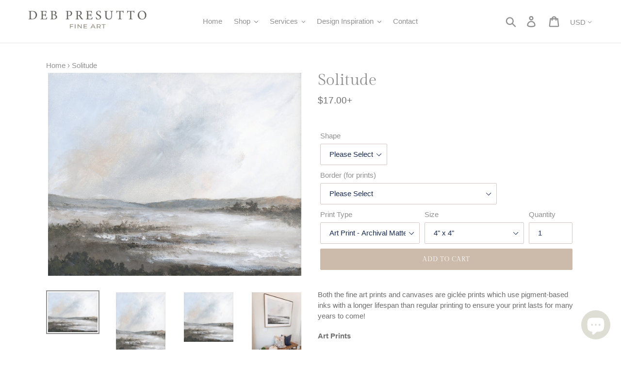

--- FILE ---
content_type: text/html; charset=utf-8
request_url: https://www.debpresutto.com/products/solitude
body_size: 28188
content:
<!doctype html>
<!--[if IE 9]> <html class="ie9 no-js" lang="en"> <![endif]-->
<!--[if (gt IE 9)|!(IE)]><!--> <html class="no-js" lang="en"> <!--<![endif]-->
<head>
  <meta charset="utf-8">
  <meta http-equiv="X-UA-Compatible" content="IE=edge,chrome=1">
  <meta name="viewport" content="width=device-width,initial-scale=1">
  <meta name="theme-color" content="#ccbbab">
  <meta name="google-site-verification" content="2DBA6aSV4OAxEXfyR5Mop7qiTRAW-Dgv1yVGB2Bp9EI" />
  <link rel="canonical" href="https://www.debpresutto.com/products/solitude"><link rel="shortcut icon" href="//www.debpresutto.com/cdn/shop/files/favicon_6faa343a-f67f-43bd-9d30-afc1f0f22b8c_32x32.jpg?v=1613523816" type="image/png"><title>Neutral Beach Painting, Mountains Painting, Wall Art Ideas | Solitude
&ndash; Deb Presutto Fine Art</title><meta name="description" content="Both the fine art prints and canvases are giclée prints which use pigment-based inks with a longer lifespan than regular printing to ensure your print lasts for many years to come! Art Prints Available paper types include: Archival Matte Paper: 230 gsm, neutral-white, smooth paper Textured Cotton Paper: 290 gsm, bright"><!-- /snippets/social-meta-tags.liquid -->




<meta property="og:site_name" content="Deb Presutto Fine Art">
<meta property="og:url" content="https://www.debpresutto.com/products/solitude">
<meta property="og:title" content="Solitude">
<meta property="og:type" content="product">
<meta property="og:description" content="Both the fine art prints and canvases are giclée prints which use pigment-based inks with a longer lifespan than regular printing to ensure your print lasts for many years to come! Art Prints Available paper types include: Archival Matte Paper: 230 gsm, neutral-white, smooth paper Textured Cotton Paper: 290 gsm, bright">

  <meta property="og:price:amount" content="17.00">
  <meta property="og:price:currency" content="USD">

<meta property="og:image" content="http://www.debpresutto.com/cdn/shop/products/Solitude-fine-art-print-landscape_1200x1200.jpg?v=1655148091"><meta property="og:image" content="http://www.debpresutto.com/cdn/shop/products/Solitude-fine-art-print-portrait_1200x1200.jpg?v=1655148091"><meta property="og:image" content="http://www.debpresutto.com/cdn/shop/products/Solitude-fine-art-print-square_1200x1200.jpg?v=1655148091">
<meta property="og:image:secure_url" content="https://www.debpresutto.com/cdn/shop/products/Solitude-fine-art-print-landscape_1200x1200.jpg?v=1655148091"><meta property="og:image:secure_url" content="https://www.debpresutto.com/cdn/shop/products/Solitude-fine-art-print-portrait_1200x1200.jpg?v=1655148091"><meta property="og:image:secure_url" content="https://www.debpresutto.com/cdn/shop/products/Solitude-fine-art-print-square_1200x1200.jpg?v=1655148091">


<meta name="twitter:card" content="summary_large_image">
<meta name="twitter:title" content="Solitude">
<meta name="twitter:description" content="Both the fine art prints and canvases are giclée prints which use pigment-based inks with a longer lifespan than regular printing to ensure your print lasts for many years to come! Art Prints Available paper types include: Archival Matte Paper: 230 gsm, neutral-white, smooth paper Textured Cotton Paper: 290 gsm, bright">


  <link href="//www.debpresutto.com/cdn/shop/t/3/assets/theme.scss.css?v=108178657217774972361765249744" rel="stylesheet" type="text/css" media="all" />

  <script>
    var theme = {
      strings: {
        addToCart: "Add to cart",
        soldOut: "Sold out",
        unavailable: "Unavailable",
        regularPrice: "Regular price",
        sale: "Sale",
        showMore: "Show More",
        showLess: "Show Less",
        addressError: "Error looking up that address",
        addressNoResults: "No results for that address",
        addressQueryLimit: "You have exceeded the Google API usage limit. Consider upgrading to a \u003ca href=\"https:\/\/developers.google.com\/maps\/premium\/usage-limits\"\u003ePremium Plan\u003c\/a\u003e.",
        authError: "There was a problem authenticating your Google Maps account.",
        newWindow: "Opens in a new window.",
        external: "Opens external website.",
        newWindowExternal: "Opens external website in a new window."
      },
      moneyFormat: "${{amount}}"
    }

    document.documentElement.className = document.documentElement.className.replace('no-js', 'js');
  </script>

  <!--[if (lte IE 9) ]><script src="//www.debpresutto.com/cdn/shop/t/3/assets/match-media.min.js?v=22265819453975888031542382747" type="text/javascript"></script><![endif]--><!--[if (gt IE 9)|!(IE)]><!--><script src="//www.debpresutto.com/cdn/shop/t/3/assets/lazysizes.js?v=68441465964607740661542382747" async="async"></script><!--<![endif]-->
  <!--[if lte IE 9]><script src="//www.debpresutto.com/cdn/shop/t/3/assets/lazysizes.min.js?806"></script><![endif]-->

  <!--[if (gt IE 9)|!(IE)]><!--><script src="//www.debpresutto.com/cdn/shop/t/3/assets/vendor.js?v=121857302354663160541542382748" defer="defer"></script><!--<![endif]-->
  <!--[if lte IE 9]><script src="//www.debpresutto.com/cdn/shop/t/3/assets/vendor.js?v=121857302354663160541542382748"></script><![endif]-->

  <!--[if (gt IE 9)|!(IE)]><!--><script src="//www.debpresutto.com/cdn/shop/t/3/assets/theme.js?v=12513799077045517171639149880" defer="defer"></script><!--<![endif]-->
  <!--[if lte IE 9]><script src="//www.debpresutto.com/cdn/shop/t/3/assets/theme.js?v=12513799077045517171639149880"></script><![endif]-->

  <script>window.performance && window.performance.mark && window.performance.mark('shopify.content_for_header.start');</script><meta name="google-site-verification" content="2DBA6aSV4OAxEXfyR5Mop7qiTRAW-Dgv1yVGB2Bp9EI">
<meta id="shopify-digital-wallet" name="shopify-digital-wallet" content="/1828782180/digital_wallets/dialog">
<meta name="shopify-checkout-api-token" content="d5caef5b27707246df2ec2e85f81d654">
<meta id="in-context-paypal-metadata" data-shop-id="1828782180" data-venmo-supported="false" data-environment="production" data-locale="en_US" data-paypal-v4="true" data-currency="USD">
<link rel="alternate" type="application/json+oembed" href="https://www.debpresutto.com/products/solitude.oembed">
<script async="async" src="/checkouts/internal/preloads.js?locale=en-US"></script>
<link rel="preconnect" href="https://shop.app" crossorigin="anonymous">
<script async="async" src="https://shop.app/checkouts/internal/preloads.js?locale=en-US&shop_id=1828782180" crossorigin="anonymous"></script>
<script id="shopify-features" type="application/json">{"accessToken":"d5caef5b27707246df2ec2e85f81d654","betas":["rich-media-storefront-analytics"],"domain":"www.debpresutto.com","predictiveSearch":true,"shopId":1828782180,"locale":"en"}</script>
<script>var Shopify = Shopify || {};
Shopify.shop = "deb-presutto-prints.myshopify.com";
Shopify.locale = "en";
Shopify.currency = {"active":"USD","rate":"1.0"};
Shopify.country = "US";
Shopify.theme = {"name":"Debut","id":33470808164,"schema_name":"Debut","schema_version":"10.0.1","theme_store_id":796,"role":"main"};
Shopify.theme.handle = "null";
Shopify.theme.style = {"id":null,"handle":null};
Shopify.cdnHost = "www.debpresutto.com/cdn";
Shopify.routes = Shopify.routes || {};
Shopify.routes.root = "/";</script>
<script type="module">!function(o){(o.Shopify=o.Shopify||{}).modules=!0}(window);</script>
<script>!function(o){function n(){var o=[];function n(){o.push(Array.prototype.slice.apply(arguments))}return n.q=o,n}var t=o.Shopify=o.Shopify||{};t.loadFeatures=n(),t.autoloadFeatures=n()}(window);</script>
<script>
  window.ShopifyPay = window.ShopifyPay || {};
  window.ShopifyPay.apiHost = "shop.app\/pay";
  window.ShopifyPay.redirectState = null;
</script>
<script id="shop-js-analytics" type="application/json">{"pageType":"product"}</script>
<script defer="defer" async type="module" src="//www.debpresutto.com/cdn/shopifycloud/shop-js/modules/v2/client.init-shop-cart-sync_C5BV16lS.en.esm.js"></script>
<script defer="defer" async type="module" src="//www.debpresutto.com/cdn/shopifycloud/shop-js/modules/v2/chunk.common_CygWptCX.esm.js"></script>
<script type="module">
  await import("//www.debpresutto.com/cdn/shopifycloud/shop-js/modules/v2/client.init-shop-cart-sync_C5BV16lS.en.esm.js");
await import("//www.debpresutto.com/cdn/shopifycloud/shop-js/modules/v2/chunk.common_CygWptCX.esm.js");

  window.Shopify.SignInWithShop?.initShopCartSync?.({"fedCMEnabled":true,"windoidEnabled":true});

</script>
<script>
  window.Shopify = window.Shopify || {};
  if (!window.Shopify.featureAssets) window.Shopify.featureAssets = {};
  window.Shopify.featureAssets['shop-js'] = {"shop-cart-sync":["modules/v2/client.shop-cart-sync_ZFArdW7E.en.esm.js","modules/v2/chunk.common_CygWptCX.esm.js"],"init-fed-cm":["modules/v2/client.init-fed-cm_CmiC4vf6.en.esm.js","modules/v2/chunk.common_CygWptCX.esm.js"],"shop-button":["modules/v2/client.shop-button_tlx5R9nI.en.esm.js","modules/v2/chunk.common_CygWptCX.esm.js"],"shop-cash-offers":["modules/v2/client.shop-cash-offers_DOA2yAJr.en.esm.js","modules/v2/chunk.common_CygWptCX.esm.js","modules/v2/chunk.modal_D71HUcav.esm.js"],"init-windoid":["modules/v2/client.init-windoid_sURxWdc1.en.esm.js","modules/v2/chunk.common_CygWptCX.esm.js"],"shop-toast-manager":["modules/v2/client.shop-toast-manager_ClPi3nE9.en.esm.js","modules/v2/chunk.common_CygWptCX.esm.js"],"init-shop-email-lookup-coordinator":["modules/v2/client.init-shop-email-lookup-coordinator_B8hsDcYM.en.esm.js","modules/v2/chunk.common_CygWptCX.esm.js"],"init-shop-cart-sync":["modules/v2/client.init-shop-cart-sync_C5BV16lS.en.esm.js","modules/v2/chunk.common_CygWptCX.esm.js"],"avatar":["modules/v2/client.avatar_BTnouDA3.en.esm.js"],"pay-button":["modules/v2/client.pay-button_FdsNuTd3.en.esm.js","modules/v2/chunk.common_CygWptCX.esm.js"],"init-customer-accounts":["modules/v2/client.init-customer-accounts_DxDtT_ad.en.esm.js","modules/v2/client.shop-login-button_C5VAVYt1.en.esm.js","modules/v2/chunk.common_CygWptCX.esm.js","modules/v2/chunk.modal_D71HUcav.esm.js"],"init-shop-for-new-customer-accounts":["modules/v2/client.init-shop-for-new-customer-accounts_ChsxoAhi.en.esm.js","modules/v2/client.shop-login-button_C5VAVYt1.en.esm.js","modules/v2/chunk.common_CygWptCX.esm.js","modules/v2/chunk.modal_D71HUcav.esm.js"],"shop-login-button":["modules/v2/client.shop-login-button_C5VAVYt1.en.esm.js","modules/v2/chunk.common_CygWptCX.esm.js","modules/v2/chunk.modal_D71HUcav.esm.js"],"init-customer-accounts-sign-up":["modules/v2/client.init-customer-accounts-sign-up_CPSyQ0Tj.en.esm.js","modules/v2/client.shop-login-button_C5VAVYt1.en.esm.js","modules/v2/chunk.common_CygWptCX.esm.js","modules/v2/chunk.modal_D71HUcav.esm.js"],"shop-follow-button":["modules/v2/client.shop-follow-button_Cva4Ekp9.en.esm.js","modules/v2/chunk.common_CygWptCX.esm.js","modules/v2/chunk.modal_D71HUcav.esm.js"],"checkout-modal":["modules/v2/client.checkout-modal_BPM8l0SH.en.esm.js","modules/v2/chunk.common_CygWptCX.esm.js","modules/v2/chunk.modal_D71HUcav.esm.js"],"lead-capture":["modules/v2/client.lead-capture_Bi8yE_yS.en.esm.js","modules/v2/chunk.common_CygWptCX.esm.js","modules/v2/chunk.modal_D71HUcav.esm.js"],"shop-login":["modules/v2/client.shop-login_D6lNrXab.en.esm.js","modules/v2/chunk.common_CygWptCX.esm.js","modules/v2/chunk.modal_D71HUcav.esm.js"],"payment-terms":["modules/v2/client.payment-terms_CZxnsJam.en.esm.js","modules/v2/chunk.common_CygWptCX.esm.js","modules/v2/chunk.modal_D71HUcav.esm.js"]};
</script>
<script>(function() {
  var isLoaded = false;
  function asyncLoad() {
    if (isLoaded) return;
    isLoaded = true;
    var urls = ["\/\/d1liekpayvooaz.cloudfront.net\/apps\/customizery\/customizery.js?shop=deb-presutto-prints.myshopify.com","https:\/\/formbuilder.hulkapps.com\/skeletopapp.js?shop=deb-presutto-prints.myshopify.com","https:\/\/sdk.qikify.com\/contactform\/async.js?shop=deb-presutto-prints.myshopify.com"];
    for (var i = 0; i < urls.length; i++) {
      var s = document.createElement('script');
      s.type = 'text/javascript';
      s.async = true;
      s.src = urls[i];
      var x = document.getElementsByTagName('script')[0];
      x.parentNode.insertBefore(s, x);
    }
  };
  if(window.attachEvent) {
    window.attachEvent('onload', asyncLoad);
  } else {
    window.addEventListener('load', asyncLoad, false);
  }
})();</script>
<script id="__st">var __st={"a":1828782180,"offset":-18000,"reqid":"525dc97a-d3bd-4a77-9bf0-a386e3c292ca-1768820579","pageurl":"www.debpresutto.com\/products\/solitude","u":"25e73cacb89a","p":"product","rtyp":"product","rid":7725204898037};</script>
<script>window.ShopifyPaypalV4VisibilityTracking = true;</script>
<script id="captcha-bootstrap">!function(){'use strict';const t='contact',e='account',n='new_comment',o=[[t,t],['blogs',n],['comments',n],[t,'customer']],c=[[e,'customer_login'],[e,'guest_login'],[e,'recover_customer_password'],[e,'create_customer']],r=t=>t.map((([t,e])=>`form[action*='/${t}']:not([data-nocaptcha='true']) input[name='form_type'][value='${e}']`)).join(','),a=t=>()=>t?[...document.querySelectorAll(t)].map((t=>t.form)):[];function s(){const t=[...o],e=r(t);return a(e)}const i='password',u='form_key',d=['recaptcha-v3-token','g-recaptcha-response','h-captcha-response',i],f=()=>{try{return window.sessionStorage}catch{return}},m='__shopify_v',_=t=>t.elements[u];function p(t,e,n=!1){try{const o=window.sessionStorage,c=JSON.parse(o.getItem(e)),{data:r}=function(t){const{data:e,action:n}=t;return t[m]||n?{data:e,action:n}:{data:t,action:n}}(c);for(const[e,n]of Object.entries(r))t.elements[e]&&(t.elements[e].value=n);n&&o.removeItem(e)}catch(o){console.error('form repopulation failed',{error:o})}}const l='form_type',E='cptcha';function T(t){t.dataset[E]=!0}const w=window,h=w.document,L='Shopify',v='ce_forms',y='captcha';let A=!1;((t,e)=>{const n=(g='f06e6c50-85a8-45c8-87d0-21a2b65856fe',I='https://cdn.shopify.com/shopifycloud/storefront-forms-hcaptcha/ce_storefront_forms_captcha_hcaptcha.v1.5.2.iife.js',D={infoText:'Protected by hCaptcha',privacyText:'Privacy',termsText:'Terms'},(t,e,n)=>{const o=w[L][v],c=o.bindForm;if(c)return c(t,g,e,D).then(n);var r;o.q.push([[t,g,e,D],n]),r=I,A||(h.body.append(Object.assign(h.createElement('script'),{id:'captcha-provider',async:!0,src:r})),A=!0)});var g,I,D;w[L]=w[L]||{},w[L][v]=w[L][v]||{},w[L][v].q=[],w[L][y]=w[L][y]||{},w[L][y].protect=function(t,e){n(t,void 0,e),T(t)},Object.freeze(w[L][y]),function(t,e,n,w,h,L){const[v,y,A,g]=function(t,e,n){const i=e?o:[],u=t?c:[],d=[...i,...u],f=r(d),m=r(i),_=r(d.filter((([t,e])=>n.includes(e))));return[a(f),a(m),a(_),s()]}(w,h,L),I=t=>{const e=t.target;return e instanceof HTMLFormElement?e:e&&e.form},D=t=>v().includes(t);t.addEventListener('submit',(t=>{const e=I(t);if(!e)return;const n=D(e)&&!e.dataset.hcaptchaBound&&!e.dataset.recaptchaBound,o=_(e),c=g().includes(e)&&(!o||!o.value);(n||c)&&t.preventDefault(),c&&!n&&(function(t){try{if(!f())return;!function(t){const e=f();if(!e)return;const n=_(t);if(!n)return;const o=n.value;o&&e.removeItem(o)}(t);const e=Array.from(Array(32),(()=>Math.random().toString(36)[2])).join('');!function(t,e){_(t)||t.append(Object.assign(document.createElement('input'),{type:'hidden',name:u})),t.elements[u].value=e}(t,e),function(t,e){const n=f();if(!n)return;const o=[...t.querySelectorAll(`input[type='${i}']`)].map((({name:t})=>t)),c=[...d,...o],r={};for(const[a,s]of new FormData(t).entries())c.includes(a)||(r[a]=s);n.setItem(e,JSON.stringify({[m]:1,action:t.action,data:r}))}(t,e)}catch(e){console.error('failed to persist form',e)}}(e),e.submit())}));const S=(t,e)=>{t&&!t.dataset[E]&&(n(t,e.some((e=>e===t))),T(t))};for(const o of['focusin','change'])t.addEventListener(o,(t=>{const e=I(t);D(e)&&S(e,y())}));const B=e.get('form_key'),M=e.get(l),P=B&&M;t.addEventListener('DOMContentLoaded',(()=>{const t=y();if(P)for(const e of t)e.elements[l].value===M&&p(e,B);[...new Set([...A(),...v().filter((t=>'true'===t.dataset.shopifyCaptcha))])].forEach((e=>S(e,t)))}))}(h,new URLSearchParams(w.location.search),n,t,e,['guest_login'])})(!0,!0)}();</script>
<script integrity="sha256-4kQ18oKyAcykRKYeNunJcIwy7WH5gtpwJnB7kiuLZ1E=" data-source-attribution="shopify.loadfeatures" defer="defer" src="//www.debpresutto.com/cdn/shopifycloud/storefront/assets/storefront/load_feature-a0a9edcb.js" crossorigin="anonymous"></script>
<script crossorigin="anonymous" defer="defer" src="//www.debpresutto.com/cdn/shopifycloud/storefront/assets/shopify_pay/storefront-65b4c6d7.js?v=20250812"></script>
<script data-source-attribution="shopify.dynamic_checkout.dynamic.init">var Shopify=Shopify||{};Shopify.PaymentButton=Shopify.PaymentButton||{isStorefrontPortableWallets:!0,init:function(){window.Shopify.PaymentButton.init=function(){};var t=document.createElement("script");t.src="https://www.debpresutto.com/cdn/shopifycloud/portable-wallets/latest/portable-wallets.en.js",t.type="module",document.head.appendChild(t)}};
</script>
<script data-source-attribution="shopify.dynamic_checkout.buyer_consent">
  function portableWalletsHideBuyerConsent(e){var t=document.getElementById("shopify-buyer-consent"),n=document.getElementById("shopify-subscription-policy-button");t&&n&&(t.classList.add("hidden"),t.setAttribute("aria-hidden","true"),n.removeEventListener("click",e))}function portableWalletsShowBuyerConsent(e){var t=document.getElementById("shopify-buyer-consent"),n=document.getElementById("shopify-subscription-policy-button");t&&n&&(t.classList.remove("hidden"),t.removeAttribute("aria-hidden"),n.addEventListener("click",e))}window.Shopify?.PaymentButton&&(window.Shopify.PaymentButton.hideBuyerConsent=portableWalletsHideBuyerConsent,window.Shopify.PaymentButton.showBuyerConsent=portableWalletsShowBuyerConsent);
</script>
<script data-source-attribution="shopify.dynamic_checkout.cart.bootstrap">document.addEventListener("DOMContentLoaded",(function(){function t(){return document.querySelector("shopify-accelerated-checkout-cart, shopify-accelerated-checkout")}if(t())Shopify.PaymentButton.init();else{new MutationObserver((function(e,n){t()&&(Shopify.PaymentButton.init(),n.disconnect())})).observe(document.body,{childList:!0,subtree:!0})}}));
</script>
<link id="shopify-accelerated-checkout-styles" rel="stylesheet" media="screen" href="https://www.debpresutto.com/cdn/shopifycloud/portable-wallets/latest/accelerated-checkout-backwards-compat.css" crossorigin="anonymous">
<style id="shopify-accelerated-checkout-cart">
        #shopify-buyer-consent {
  margin-top: 1em;
  display: inline-block;
  width: 100%;
}

#shopify-buyer-consent.hidden {
  display: none;
}

#shopify-subscription-policy-button {
  background: none;
  border: none;
  padding: 0;
  text-decoration: underline;
  font-size: inherit;
  cursor: pointer;
}

#shopify-subscription-policy-button::before {
  box-shadow: none;
}

      </style>

<script>window.performance && window.performance.mark && window.performance.mark('shopify.content_for_header.end');</script>
  <script src="https://shopoe.net/app.js"></script>
<link href="//www.debpresutto.com/cdn/shop/t/3/assets/ndnapps-contactform-styles.css?v=7790688120896190361616003099" rel="stylesheet" type="text/css" media="all" />
<!-- BEGIN app block: shopify://apps/essential-grid-gallery/blocks/app-embed/b252af1e-c43a-4272-b19c-e87bc447c686 -->


<link rel="stylesheet" href="https://cdn.shopify.com/extensions/019bb593-f5c3-701b-98c4-de436f6042cf/essential-grid-114/assets/settings.min.css" media="all">
<link rel="stylesheet" href="https://cdn.shopify.com/extensions/019bb593-f5c3-701b-98c4-de436f6042cf/essential-grid-114/assets/fontello.css" media="all">
<link rel="stylesheet" href="https://cdn.shopify.com/extensions/019bb593-f5c3-701b-98c4-de436f6042cf/essential-grid-114/assets/jquery.esgbox.min.css" media="all">
<link rel="stylesheet" href="https://cdn.shopify.com/extensions/019bb593-f5c3-701b-98c4-de436f6042cf/essential-grid-114/assets/hfeg-custom.css" media="all">
<link rel="stylesheet" href="https://cdnjs.cloudflare.com/ajax/libs/font-awesome/4.7.0/css/font-awesome.css" media="all">


<script src="https://cdn.shopify.com/extensions/019bb593-f5c3-701b-98c4-de436f6042cf/essential-grid-114/assets/jquery.min.js" defer="defer"></script>
<script src="https://cdn.shopify.com/extensions/019bb593-f5c3-701b-98c4-de436f6042cf/essential-grid-114/assets/rbtools.min.js" defer="defer"></script>
<script src="https://cdn.shopify.com/extensions/019bb593-f5c3-701b-98c4-de436f6042cf/essential-grid-114/assets/esg.min.js" defer="defer"></script>
<script src="https://cdn.shopify.com/extensions/019bb593-f5c3-701b-98c4-de436f6042cf/essential-grid-114/assets/esgbox.min.js" defer="defer"></script>





<script>
  document.addEventListener("DOMContentLoaded", (event) => {

    function loadScript(url, callback) {
        const script = document.createElement('script');
        script.type = 'text/javascript';
        script.src = url;

        // Bind the event to the callback function.
        // On some browsers, the 'onload' event is not triggered for dynamically loaded scripts.
        script.onreadystatechange = callback;
        script.onload = callback;

        // Append the script to the <head> or <body> (here we use <body>)
        document.body.appendChild(script);
    }


    // Try to find by ID first
    var output = document.getElementById('essgrid-gallery-section');

    if (output) {
        function scriptLoaded(id) {
            const funcName = `essgrid_init_func_${id}`;

            // Check if essgrid_init_func exists
            if (typeof window.essgrid_init_func === "function") {
                window.essgrid_init_func();
            }
            // Otherwise check the dynamic function
            else if (typeof window[funcName] === "function") {
                window[funcName]();
            }
        }
        handleEssGrid(output);
    } else {
        function scriptLoaded(id) {
            const funcName = `essgrid_init_func_${id}`;
            if (typeof window[funcName] === 'function') {
                window[funcName]();
            }
        }

        // If no ID found, fallback to class (can be multiple)
        document.querySelectorAll('.essgrid-gallery-section').forEach(function (element) {
            handleEssGrid(element);
        });
    }

    function handleEssGrid(output) {
        var gid = output.getAttribute('data-gallery-id');
        if (!gid) return;

        var xhr = new XMLHttpRequest();
        const scriptLoaded_bind = scriptLoaded.bind(null, gid);

        xhr.open('GET', 'https://dqe29l4aluox5.cloudfront.net/deb-presutto-prints.myshopify.com_' + gid, true);
        xhr.onload = function () {
            if (this.status === 200) {
                output.innerHTML = "";

                var str_data = this.responseText;
                str_data = str_data.replace(/egshpfy_lazyload_img/g, "https://cdn.shopify.com/extensions/019bb593-f5c3-701b-98c4-de436f6042cf/essential-grid-114/assets/300x200transparent.png");
                str_data = str_data.replace(/egshpfy_lazythumb_img/g, "https://cdn.shopify.com/extensions/019bb593-f5c3-701b-98c4-de436f6042cf/essential-grid-114/assets/25x25transparent.png");
                str_data = str_data.replace(/egshpfy_branding_img/g, "https://cdn.shopify.com/extensions/019bb593-f5c3-701b-98c4-de436f6042cf/essential-grid-114/assets/esg-logo.png");

                output.innerHTML = str_data;

                loadScript(
                    'https://dqe29l4aluox5.cloudfront.net/deb-presutto-prints.myshopify.com_' + gid + '_js_file',
                    scriptLoaded_bind
                );
            } else {
                console.error('Error:', this.statusText);
            }
        };

        xhr.onerror = function () {
            console.error('Request failed');
        };

        xhr.send();
    }



});
</script>


<!-- END app block --><script src="https://cdn.shopify.com/extensions/7bc9bb47-adfa-4267-963e-cadee5096caf/inbox-1252/assets/inbox-chat-loader.js" type="text/javascript" defer="defer"></script>
<link href="https://monorail-edge.shopifysvc.com" rel="dns-prefetch">
<script>(function(){if ("sendBeacon" in navigator && "performance" in window) {try {var session_token_from_headers = performance.getEntriesByType('navigation')[0].serverTiming.find(x => x.name == '_s').description;} catch {var session_token_from_headers = undefined;}var session_cookie_matches = document.cookie.match(/_shopify_s=([^;]*)/);var session_token_from_cookie = session_cookie_matches && session_cookie_matches.length === 2 ? session_cookie_matches[1] : "";var session_token = session_token_from_headers || session_token_from_cookie || "";function handle_abandonment_event(e) {var entries = performance.getEntries().filter(function(entry) {return /monorail-edge.shopifysvc.com/.test(entry.name);});if (!window.abandonment_tracked && entries.length === 0) {window.abandonment_tracked = true;var currentMs = Date.now();var navigation_start = performance.timing.navigationStart;var payload = {shop_id: 1828782180,url: window.location.href,navigation_start,duration: currentMs - navigation_start,session_token,page_type: "product"};window.navigator.sendBeacon("https://monorail-edge.shopifysvc.com/v1/produce", JSON.stringify({schema_id: "online_store_buyer_site_abandonment/1.1",payload: payload,metadata: {event_created_at_ms: currentMs,event_sent_at_ms: currentMs}}));}}window.addEventListener('pagehide', handle_abandonment_event);}}());</script>
<script id="web-pixels-manager-setup">(function e(e,d,r,n,o){if(void 0===o&&(o={}),!Boolean(null===(a=null===(i=window.Shopify)||void 0===i?void 0:i.analytics)||void 0===a?void 0:a.replayQueue)){var i,a;window.Shopify=window.Shopify||{};var t=window.Shopify;t.analytics=t.analytics||{};var s=t.analytics;s.replayQueue=[],s.publish=function(e,d,r){return s.replayQueue.push([e,d,r]),!0};try{self.performance.mark("wpm:start")}catch(e){}var l=function(){var e={modern:/Edge?\/(1{2}[4-9]|1[2-9]\d|[2-9]\d{2}|\d{4,})\.\d+(\.\d+|)|Firefox\/(1{2}[4-9]|1[2-9]\d|[2-9]\d{2}|\d{4,})\.\d+(\.\d+|)|Chrom(ium|e)\/(9{2}|\d{3,})\.\d+(\.\d+|)|(Maci|X1{2}).+ Version\/(15\.\d+|(1[6-9]|[2-9]\d|\d{3,})\.\d+)([,.]\d+|)( \(\w+\)|)( Mobile\/\w+|) Safari\/|Chrome.+OPR\/(9{2}|\d{3,})\.\d+\.\d+|(CPU[ +]OS|iPhone[ +]OS|CPU[ +]iPhone|CPU IPhone OS|CPU iPad OS)[ +]+(15[._]\d+|(1[6-9]|[2-9]\d|\d{3,})[._]\d+)([._]\d+|)|Android:?[ /-](13[3-9]|1[4-9]\d|[2-9]\d{2}|\d{4,})(\.\d+|)(\.\d+|)|Android.+Firefox\/(13[5-9]|1[4-9]\d|[2-9]\d{2}|\d{4,})\.\d+(\.\d+|)|Android.+Chrom(ium|e)\/(13[3-9]|1[4-9]\d|[2-9]\d{2}|\d{4,})\.\d+(\.\d+|)|SamsungBrowser\/([2-9]\d|\d{3,})\.\d+/,legacy:/Edge?\/(1[6-9]|[2-9]\d|\d{3,})\.\d+(\.\d+|)|Firefox\/(5[4-9]|[6-9]\d|\d{3,})\.\d+(\.\d+|)|Chrom(ium|e)\/(5[1-9]|[6-9]\d|\d{3,})\.\d+(\.\d+|)([\d.]+$|.*Safari\/(?![\d.]+ Edge\/[\d.]+$))|(Maci|X1{2}).+ Version\/(10\.\d+|(1[1-9]|[2-9]\d|\d{3,})\.\d+)([,.]\d+|)( \(\w+\)|)( Mobile\/\w+|) Safari\/|Chrome.+OPR\/(3[89]|[4-9]\d|\d{3,})\.\d+\.\d+|(CPU[ +]OS|iPhone[ +]OS|CPU[ +]iPhone|CPU IPhone OS|CPU iPad OS)[ +]+(10[._]\d+|(1[1-9]|[2-9]\d|\d{3,})[._]\d+)([._]\d+|)|Android:?[ /-](13[3-9]|1[4-9]\d|[2-9]\d{2}|\d{4,})(\.\d+|)(\.\d+|)|Mobile Safari.+OPR\/([89]\d|\d{3,})\.\d+\.\d+|Android.+Firefox\/(13[5-9]|1[4-9]\d|[2-9]\d{2}|\d{4,})\.\d+(\.\d+|)|Android.+Chrom(ium|e)\/(13[3-9]|1[4-9]\d|[2-9]\d{2}|\d{4,})\.\d+(\.\d+|)|Android.+(UC? ?Browser|UCWEB|U3)[ /]?(15\.([5-9]|\d{2,})|(1[6-9]|[2-9]\d|\d{3,})\.\d+)\.\d+|SamsungBrowser\/(5\.\d+|([6-9]|\d{2,})\.\d+)|Android.+MQ{2}Browser\/(14(\.(9|\d{2,})|)|(1[5-9]|[2-9]\d|\d{3,})(\.\d+|))(\.\d+|)|K[Aa][Ii]OS\/(3\.\d+|([4-9]|\d{2,})\.\d+)(\.\d+|)/},d=e.modern,r=e.legacy,n=navigator.userAgent;return n.match(d)?"modern":n.match(r)?"legacy":"unknown"}(),u="modern"===l?"modern":"legacy",c=(null!=n?n:{modern:"",legacy:""})[u],f=function(e){return[e.baseUrl,"/wpm","/b",e.hashVersion,"modern"===e.buildTarget?"m":"l",".js"].join("")}({baseUrl:d,hashVersion:r,buildTarget:u}),m=function(e){var d=e.version,r=e.bundleTarget,n=e.surface,o=e.pageUrl,i=e.monorailEndpoint;return{emit:function(e){var a=e.status,t=e.errorMsg,s=(new Date).getTime(),l=JSON.stringify({metadata:{event_sent_at_ms:s},events:[{schema_id:"web_pixels_manager_load/3.1",payload:{version:d,bundle_target:r,page_url:o,status:a,surface:n,error_msg:t},metadata:{event_created_at_ms:s}}]});if(!i)return console&&console.warn&&console.warn("[Web Pixels Manager] No Monorail endpoint provided, skipping logging."),!1;try{return self.navigator.sendBeacon.bind(self.navigator)(i,l)}catch(e){}var u=new XMLHttpRequest;try{return u.open("POST",i,!0),u.setRequestHeader("Content-Type","text/plain"),u.send(l),!0}catch(e){return console&&console.warn&&console.warn("[Web Pixels Manager] Got an unhandled error while logging to Monorail."),!1}}}}({version:r,bundleTarget:l,surface:e.surface,pageUrl:self.location.href,monorailEndpoint:e.monorailEndpoint});try{o.browserTarget=l,function(e){var d=e.src,r=e.async,n=void 0===r||r,o=e.onload,i=e.onerror,a=e.sri,t=e.scriptDataAttributes,s=void 0===t?{}:t,l=document.createElement("script"),u=document.querySelector("head"),c=document.querySelector("body");if(l.async=n,l.src=d,a&&(l.integrity=a,l.crossOrigin="anonymous"),s)for(var f in s)if(Object.prototype.hasOwnProperty.call(s,f))try{l.dataset[f]=s[f]}catch(e){}if(o&&l.addEventListener("load",o),i&&l.addEventListener("error",i),u)u.appendChild(l);else{if(!c)throw new Error("Did not find a head or body element to append the script");c.appendChild(l)}}({src:f,async:!0,onload:function(){if(!function(){var e,d;return Boolean(null===(d=null===(e=window.Shopify)||void 0===e?void 0:e.analytics)||void 0===d?void 0:d.initialized)}()){var d=window.webPixelsManager.init(e)||void 0;if(d){var r=window.Shopify.analytics;r.replayQueue.forEach((function(e){var r=e[0],n=e[1],o=e[2];d.publishCustomEvent(r,n,o)})),r.replayQueue=[],r.publish=d.publishCustomEvent,r.visitor=d.visitor,r.initialized=!0}}},onerror:function(){return m.emit({status:"failed",errorMsg:"".concat(f," has failed to load")})},sri:function(e){var d=/^sha384-[A-Za-z0-9+/=]+$/;return"string"==typeof e&&d.test(e)}(c)?c:"",scriptDataAttributes:o}),m.emit({status:"loading"})}catch(e){m.emit({status:"failed",errorMsg:(null==e?void 0:e.message)||"Unknown error"})}}})({shopId: 1828782180,storefrontBaseUrl: "https://www.debpresutto.com",extensionsBaseUrl: "https://extensions.shopifycdn.com/cdn/shopifycloud/web-pixels-manager",monorailEndpoint: "https://monorail-edge.shopifysvc.com/unstable/produce_batch",surface: "storefront-renderer",enabledBetaFlags: ["2dca8a86"],webPixelsConfigList: [{"id":"824213749","configuration":"{\"pixel_id\":\"658139426930535\",\"pixel_type\":\"facebook_pixel\"}","eventPayloadVersion":"v1","runtimeContext":"OPEN","scriptVersion":"ca16bc87fe92b6042fbaa3acc2fbdaa6","type":"APP","apiClientId":2329312,"privacyPurposes":["ANALYTICS","MARKETING","SALE_OF_DATA"],"dataSharingAdjustments":{"protectedCustomerApprovalScopes":["read_customer_address","read_customer_email","read_customer_name","read_customer_personal_data","read_customer_phone"]}},{"id":"493519093","configuration":"{\"config\":\"{\\\"pixel_id\\\":\\\"G-KVLG8BS3NN\\\",\\\"target_country\\\":\\\"US\\\",\\\"gtag_events\\\":[{\\\"type\\\":\\\"purchase\\\",\\\"action_label\\\":\\\"G-KVLG8BS3NN\\\"},{\\\"type\\\":\\\"page_view\\\",\\\"action_label\\\":\\\"G-KVLG8BS3NN\\\"},{\\\"type\\\":\\\"view_item\\\",\\\"action_label\\\":\\\"G-KVLG8BS3NN\\\"},{\\\"type\\\":\\\"search\\\",\\\"action_label\\\":\\\"G-KVLG8BS3NN\\\"},{\\\"type\\\":\\\"add_to_cart\\\",\\\"action_label\\\":\\\"G-KVLG8BS3NN\\\"},{\\\"type\\\":\\\"begin_checkout\\\",\\\"action_label\\\":\\\"G-KVLG8BS3NN\\\"},{\\\"type\\\":\\\"add_payment_info\\\",\\\"action_label\\\":\\\"G-KVLG8BS3NN\\\"}],\\\"enable_monitoring_mode\\\":false}\"}","eventPayloadVersion":"v1","runtimeContext":"OPEN","scriptVersion":"b2a88bafab3e21179ed38636efcd8a93","type":"APP","apiClientId":1780363,"privacyPurposes":[],"dataSharingAdjustments":{"protectedCustomerApprovalScopes":["read_customer_address","read_customer_email","read_customer_name","read_customer_personal_data","read_customer_phone"]}},{"id":"103907573","configuration":"{\"tagID\":\"2613556325227\"}","eventPayloadVersion":"v1","runtimeContext":"STRICT","scriptVersion":"18031546ee651571ed29edbe71a3550b","type":"APP","apiClientId":3009811,"privacyPurposes":["ANALYTICS","MARKETING","SALE_OF_DATA"],"dataSharingAdjustments":{"protectedCustomerApprovalScopes":["read_customer_address","read_customer_email","read_customer_name","read_customer_personal_data","read_customer_phone"]}},{"id":"shopify-app-pixel","configuration":"{}","eventPayloadVersion":"v1","runtimeContext":"STRICT","scriptVersion":"0450","apiClientId":"shopify-pixel","type":"APP","privacyPurposes":["ANALYTICS","MARKETING"]},{"id":"shopify-custom-pixel","eventPayloadVersion":"v1","runtimeContext":"LAX","scriptVersion":"0450","apiClientId":"shopify-pixel","type":"CUSTOM","privacyPurposes":["ANALYTICS","MARKETING"]}],isMerchantRequest: false,initData: {"shop":{"name":"Deb Presutto Fine Art","paymentSettings":{"currencyCode":"USD"},"myshopifyDomain":"deb-presutto-prints.myshopify.com","countryCode":"US","storefrontUrl":"https:\/\/www.debpresutto.com"},"customer":null,"cart":null,"checkout":null,"productVariants":[{"price":{"amount":17.0,"currencyCode":"USD"},"product":{"title":"Solitude","vendor":"Deb Presutto Prints","id":"7725204898037","untranslatedTitle":"Solitude","url":"\/products\/solitude","type":"Fine Art Prints"},"id":"42868222656757","image":{"src":"\/\/www.debpresutto.com\/cdn\/shop\/products\/Solitude-fine-art-print-landscape.jpg?v=1655148091"},"sku":null,"title":"Art Print - Archival Matte Paper \/ 4\" x 4\"","untranslatedTitle":"Art Print - Archival Matte Paper \/ 4\" x 4\""},{"price":{"amount":34.0,"currencyCode":"USD"},"product":{"title":"Solitude","vendor":"Deb Presutto Prints","id":"7725204898037","untranslatedTitle":"Solitude","url":"\/products\/solitude","type":"Fine Art Prints"},"id":"42868222689525","image":{"src":"\/\/www.debpresutto.com\/cdn\/shop\/products\/Solitude-fine-art-print-landscape.jpg?v=1655148091"},"sku":null,"title":"Art Print - Archival Matte Paper \/ 8\" x 8\"","untranslatedTitle":"Art Print - Archival Matte Paper \/ 8\" x 8\""},{"price":{"amount":36.0,"currencyCode":"USD"},"product":{"title":"Solitude","vendor":"Deb Presutto Prints","id":"7725204898037","untranslatedTitle":"Solitude","url":"\/products\/solitude","type":"Fine Art Prints"},"id":"42868222722293","image":{"src":"\/\/www.debpresutto.com\/cdn\/shop\/products\/Solitude-fine-art-print-landscape.jpg?v=1655148091"},"sku":null,"title":"Art Print - Archival Matte Paper \/ 8\" x 10\"","untranslatedTitle":"Art Print - Archival Matte Paper \/ 8\" x 10\""},{"price":{"amount":39.0,"currencyCode":"USD"},"product":{"title":"Solitude","vendor":"Deb Presutto Prints","id":"7725204898037","untranslatedTitle":"Solitude","url":"\/products\/solitude","type":"Fine Art Prints"},"id":"42868222755061","image":{"src":"\/\/www.debpresutto.com\/cdn\/shop\/products\/Solitude-fine-art-print-landscape.jpg?v=1655148091"},"sku":null,"title":"Art Print - Archival Matte Paper \/ 10\" x 10\"","untranslatedTitle":"Art Print - Archival Matte Paper \/ 10\" x 10\""},{"price":{"amount":42.0,"currencyCode":"USD"},"product":{"title":"Solitude","vendor":"Deb Presutto Prints","id":"7725204898037","untranslatedTitle":"Solitude","url":"\/products\/solitude","type":"Fine Art Prints"},"id":"42868222787829","image":{"src":"\/\/www.debpresutto.com\/cdn\/shop\/products\/Solitude-fine-art-print-landscape.jpg?v=1655148091"},"sku":null,"title":"Art Print - Archival Matte Paper \/ 12\" x 12\"","untranslatedTitle":"Art Print - Archival Matte Paper \/ 12\" x 12\""},{"price":{"amount":42.0,"currencyCode":"USD"},"product":{"title":"Solitude","vendor":"Deb Presutto Prints","id":"7725204898037","untranslatedTitle":"Solitude","url":"\/products\/solitude","type":"Fine Art Prints"},"id":"42868222820597","image":{"src":"\/\/www.debpresutto.com\/cdn\/shop\/products\/Solitude-fine-art-print-landscape.jpg?v=1655148091"},"sku":null,"title":"Art Print - Archival Matte Paper \/ 11\" x 14\"","untranslatedTitle":"Art Print - Archival Matte Paper \/ 11\" x 14\""},{"price":{"amount":49.0,"currencyCode":"USD"},"product":{"title":"Solitude","vendor":"Deb Presutto Prints","id":"7725204898037","untranslatedTitle":"Solitude","url":"\/products\/solitude","type":"Fine Art Prints"},"id":"42868222853365","image":{"src":"\/\/www.debpresutto.com\/cdn\/shop\/products\/Solitude-fine-art-print-landscape.jpg?v=1655148091"},"sku":null,"title":"Art Print - Archival Matte Paper \/ 12” x 14”","untranslatedTitle":"Art Print - Archival Matte Paper \/ 12” x 14”"},{"price":{"amount":64.0,"currencyCode":"USD"},"product":{"title":"Solitude","vendor":"Deb Presutto Prints","id":"7725204898037","untranslatedTitle":"Solitude","url":"\/products\/solitude","type":"Fine Art Prints"},"id":"42868222886133","image":{"src":"\/\/www.debpresutto.com\/cdn\/shop\/products\/Solitude-fine-art-print-landscape.jpg?v=1655148091"},"sku":null,"title":"Art Print - Archival Matte Paper \/ 14\" x 18\"","untranslatedTitle":"Art Print - Archival Matte Paper \/ 14\" x 18\""},{"price":{"amount":64.0,"currencyCode":"USD"},"product":{"title":"Solitude","vendor":"Deb Presutto Prints","id":"7725204898037","untranslatedTitle":"Solitude","url":"\/products\/solitude","type":"Fine Art Prints"},"id":"42868222918901","image":{"src":"\/\/www.debpresutto.com\/cdn\/shop\/products\/Solitude-fine-art-print-landscape.jpg?v=1655148091"},"sku":null,"title":"Art Print - Archival Matte Paper \/ 16\" x 16\"","untranslatedTitle":"Art Print - Archival Matte Paper \/ 16\" x 16\""},{"price":{"amount":69.0,"currencyCode":"USD"},"product":{"title":"Solitude","vendor":"Deb Presutto Prints","id":"7725204898037","untranslatedTitle":"Solitude","url":"\/products\/solitude","type":"Fine Art Prints"},"id":"42868222951669","image":{"src":"\/\/www.debpresutto.com\/cdn\/shop\/products\/Solitude-fine-art-print-landscape.jpg?v=1655148091"},"sku":null,"title":"Art Print - Archival Matte Paper \/ 16\" x 20\"","untranslatedTitle":"Art Print - Archival Matte Paper \/ 16\" x 20\""},{"price":{"amount":99.0,"currencyCode":"USD"},"product":{"title":"Solitude","vendor":"Deb Presutto Prints","id":"7725204898037","untranslatedTitle":"Solitude","url":"\/products\/solitude","type":"Fine Art Prints"},"id":"42868222984437","image":{"src":"\/\/www.debpresutto.com\/cdn\/shop\/products\/Solitude-fine-art-print-landscape.jpg?v=1655148091"},"sku":null,"title":"Art Print - Archival Matte Paper \/ 18\" x 24\"","untranslatedTitle":"Art Print - Archival Matte Paper \/ 18\" x 24\""},{"price":{"amount":94.0,"currencyCode":"USD"},"product":{"title":"Solitude","vendor":"Deb Presutto Prints","id":"7725204898037","untranslatedTitle":"Solitude","url":"\/products\/solitude","type":"Fine Art Prints"},"id":"42868223017205","image":{"src":"\/\/www.debpresutto.com\/cdn\/shop\/products\/Solitude-fine-art-print-landscape.jpg?v=1655148091"},"sku":null,"title":"Art Print - Archival Matte Paper \/ 20\" x 20\"","untranslatedTitle":"Art Print - Archival Matte Paper \/ 20\" x 20\""},{"price":{"amount":129.0,"currencyCode":"USD"},"product":{"title":"Solitude","vendor":"Deb Presutto Prints","id":"7725204898037","untranslatedTitle":"Solitude","url":"\/products\/solitude","type":"Fine Art Prints"},"id":"42868223049973","image":{"src":"\/\/www.debpresutto.com\/cdn\/shop\/products\/Solitude-fine-art-print-landscape.jpg?v=1655148091"},"sku":null,"title":"Art Print - Archival Matte Paper \/ 20\" x 28\"","untranslatedTitle":"Art Print - Archival Matte Paper \/ 20\" x 28\""},{"price":{"amount":139.0,"currencyCode":"USD"},"product":{"title":"Solitude","vendor":"Deb Presutto Prints","id":"7725204898037","untranslatedTitle":"Solitude","url":"\/products\/solitude","type":"Fine Art Prints"},"id":"42868223082741","image":{"src":"\/\/www.debpresutto.com\/cdn\/shop\/products\/Solitude-fine-art-print-landscape.jpg?v=1655148091"},"sku":null,"title":"Art Print - Archival Matte Paper \/ 20\" x 30\"","untranslatedTitle":"Art Print - Archival Matte Paper \/ 20\" x 30\""},{"price":{"amount":129.0,"currencyCode":"USD"},"product":{"title":"Solitude","vendor":"Deb Presutto Prints","id":"7725204898037","untranslatedTitle":"Solitude","url":"\/products\/solitude","type":"Fine Art Prints"},"id":"42868223115509","image":{"src":"\/\/www.debpresutto.com\/cdn\/shop\/products\/Solitude-fine-art-print-landscape.jpg?v=1655148091"},"sku":null,"title":"Art Print - Archival Matte Paper \/ 24\" x 24\"","untranslatedTitle":"Art Print - Archival Matte Paper \/ 24\" x 24\""},{"price":{"amount":154.0,"currencyCode":"USD"},"product":{"title":"Solitude","vendor":"Deb Presutto Prints","id":"7725204898037","untranslatedTitle":"Solitude","url":"\/products\/solitude","type":"Fine Art Prints"},"id":"42868223148277","image":{"src":"\/\/www.debpresutto.com\/cdn\/shop\/products\/Solitude-fine-art-print-landscape.jpg?v=1655148091"},"sku":null,"title":"Art Print - Archival Matte Paper \/ 24\" x 30\"","untranslatedTitle":"Art Print - Archival Matte Paper \/ 24\" x 30\""},{"price":{"amount":159.0,"currencyCode":"USD"},"product":{"title":"Solitude","vendor":"Deb Presutto Prints","id":"7725204898037","untranslatedTitle":"Solitude","url":"\/products\/solitude","type":"Fine Art Prints"},"id":"42868223181045","image":{"src":"\/\/www.debpresutto.com\/cdn\/shop\/products\/Solitude-fine-art-print-landscape.jpg?v=1655148091"},"sku":null,"title":"Art Print - Archival Matte Paper \/ 24\" x 36\"","untranslatedTitle":"Art Print - Archival Matte Paper \/ 24\" x 36\""},{"price":{"amount":166.0,"currencyCode":"USD"},"product":{"title":"Solitude","vendor":"Deb Presutto Prints","id":"7725204898037","untranslatedTitle":"Solitude","url":"\/products\/solitude","type":"Fine Art Prints"},"id":"42868223213813","image":{"src":"\/\/www.debpresutto.com\/cdn\/shop\/products\/Solitude-fine-art-print-landscape.jpg?v=1655148091"},"sku":null,"title":"Art Print - Archival Matte Paper \/ 26\" x 36\"","untranslatedTitle":"Art Print - Archival Matte Paper \/ 26\" x 36\""},{"price":{"amount":149.0,"currencyCode":"USD"},"product":{"title":"Solitude","vendor":"Deb Presutto Prints","id":"7725204898037","untranslatedTitle":"Solitude","url":"\/products\/solitude","type":"Fine Art Prints"},"id":"42868223246581","image":{"src":"\/\/www.debpresutto.com\/cdn\/shop\/products\/Solitude-fine-art-print-landscape.jpg?v=1655148091"},"sku":null,"title":"Art Print - Archival Matte Paper \/ 30\" x 30\"","untranslatedTitle":"Art Print - Archival Matte Paper \/ 30\" x 30\""},{"price":{"amount":178.0,"currencyCode":"USD"},"product":{"title":"Solitude","vendor":"Deb Presutto Prints","id":"7725204898037","untranslatedTitle":"Solitude","url":"\/products\/solitude","type":"Fine Art Prints"},"id":"42868223279349","image":{"src":"\/\/www.debpresutto.com\/cdn\/shop\/products\/Solitude-fine-art-print-landscape.jpg?v=1655148091"},"sku":null,"title":"Art Print - Archival Matte Paper \/ 30\" x 36\"","untranslatedTitle":"Art Print - Archival Matte Paper \/ 30\" x 36\""},{"price":{"amount":179.0,"currencyCode":"USD"},"product":{"title":"Solitude","vendor":"Deb Presutto Prints","id":"7725204898037","untranslatedTitle":"Solitude","url":"\/products\/solitude","type":"Fine Art Prints"},"id":"42868223312117","image":{"src":"\/\/www.debpresutto.com\/cdn\/shop\/products\/Solitude-fine-art-print-landscape.jpg?v=1655148091"},"sku":null,"title":"Art Print - Archival Matte Paper \/ 30\" x 40\"","untranslatedTitle":"Art Print - Archival Matte Paper \/ 30\" x 40\""},{"price":{"amount":19.0,"currencyCode":"USD"},"product":{"title":"Solitude","vendor":"Deb Presutto Prints","id":"7725204898037","untranslatedTitle":"Solitude","url":"\/products\/solitude","type":"Fine Art Prints"},"id":"42868223377653","image":{"src":"\/\/www.debpresutto.com\/cdn\/shop\/products\/Solitude-fine-art-print-landscape.jpg?v=1655148091"},"sku":null,"title":"Art Print - Textured Cotton Paper \/ 4\" x 4\"","untranslatedTitle":"Art Print - Textured Cotton Paper \/ 4\" x 4\""},{"price":{"amount":37.0,"currencyCode":"USD"},"product":{"title":"Solitude","vendor":"Deb Presutto Prints","id":"7725204898037","untranslatedTitle":"Solitude","url":"\/products\/solitude","type":"Fine Art Prints"},"id":"42868223410421","image":{"src":"\/\/www.debpresutto.com\/cdn\/shop\/products\/Solitude-fine-art-print-landscape.jpg?v=1655148091"},"sku":null,"title":"Art Print - Textured Cotton Paper \/ 8\" x 8\"","untranslatedTitle":"Art Print - Textured Cotton Paper \/ 8\" x 8\""},{"price":{"amount":39.0,"currencyCode":"USD"},"product":{"title":"Solitude","vendor":"Deb Presutto Prints","id":"7725204898037","untranslatedTitle":"Solitude","url":"\/products\/solitude","type":"Fine Art Prints"},"id":"42868223443189","image":{"src":"\/\/www.debpresutto.com\/cdn\/shop\/products\/Solitude-fine-art-print-landscape.jpg?v=1655148091"},"sku":null,"title":"Art Print - Textured Cotton Paper \/ 8\" x 10\"","untranslatedTitle":"Art Print - Textured Cotton Paper \/ 8\" x 10\""},{"price":{"amount":44.0,"currencyCode":"USD"},"product":{"title":"Solitude","vendor":"Deb Presutto Prints","id":"7725204898037","untranslatedTitle":"Solitude","url":"\/products\/solitude","type":"Fine Art Prints"},"id":"42868223508725","image":{"src":"\/\/www.debpresutto.com\/cdn\/shop\/products\/Solitude-fine-art-print-landscape.jpg?v=1655148091"},"sku":null,"title":"Art Print - Textured Cotton Paper \/ 10\" x 10\"","untranslatedTitle":"Art Print - Textured Cotton Paper \/ 10\" x 10\""},{"price":{"amount":49.0,"currencyCode":"USD"},"product":{"title":"Solitude","vendor":"Deb Presutto Prints","id":"7725204898037","untranslatedTitle":"Solitude","url":"\/products\/solitude","type":"Fine Art Prints"},"id":"42868223541493","image":{"src":"\/\/www.debpresutto.com\/cdn\/shop\/products\/Solitude-fine-art-print-landscape.jpg?v=1655148091"},"sku":null,"title":"Art Print - Textured Cotton Paper \/ 12\" x 12\"","untranslatedTitle":"Art Print - Textured Cotton Paper \/ 12\" x 12\""},{"price":{"amount":49.0,"currencyCode":"USD"},"product":{"title":"Solitude","vendor":"Deb Presutto Prints","id":"7725204898037","untranslatedTitle":"Solitude","url":"\/products\/solitude","type":"Fine Art Prints"},"id":"42868223574261","image":{"src":"\/\/www.debpresutto.com\/cdn\/shop\/products\/Solitude-fine-art-print-landscape.jpg?v=1655148091"},"sku":null,"title":"Art Print - Textured Cotton Paper \/ 11\" x 14\"","untranslatedTitle":"Art Print - Textured Cotton Paper \/ 11\" x 14\""},{"price":{"amount":56.0,"currencyCode":"USD"},"product":{"title":"Solitude","vendor":"Deb Presutto Prints","id":"7725204898037","untranslatedTitle":"Solitude","url":"\/products\/solitude","type":"Fine Art Prints"},"id":"42868223607029","image":{"src":"\/\/www.debpresutto.com\/cdn\/shop\/products\/Solitude-fine-art-print-landscape.jpg?v=1655148091"},"sku":null,"title":"Art Print - Textured Cotton Paper \/ 12” x 14”","untranslatedTitle":"Art Print - Textured Cotton Paper \/ 12” x 14”"},{"price":{"amount":69.0,"currencyCode":"USD"},"product":{"title":"Solitude","vendor":"Deb Presutto Prints","id":"7725204898037","untranslatedTitle":"Solitude","url":"\/products\/solitude","type":"Fine Art Prints"},"id":"42868223639797","image":{"src":"\/\/www.debpresutto.com\/cdn\/shop\/products\/Solitude-fine-art-print-landscape.jpg?v=1655148091"},"sku":null,"title":"Art Print - Textured Cotton Paper \/ 14\" x 18\"","untranslatedTitle":"Art Print - Textured Cotton Paper \/ 14\" x 18\""},{"price":{"amount":69.0,"currencyCode":"USD"},"product":{"title":"Solitude","vendor":"Deb Presutto Prints","id":"7725204898037","untranslatedTitle":"Solitude","url":"\/products\/solitude","type":"Fine Art Prints"},"id":"42868223672565","image":{"src":"\/\/www.debpresutto.com\/cdn\/shop\/products\/Solitude-fine-art-print-landscape.jpg?v=1655148091"},"sku":null,"title":"Art Print - Textured Cotton Paper \/ 16\" x 16\"","untranslatedTitle":"Art Print - Textured Cotton Paper \/ 16\" x 16\""},{"price":{"amount":74.0,"currencyCode":"USD"},"product":{"title":"Solitude","vendor":"Deb Presutto Prints","id":"7725204898037","untranslatedTitle":"Solitude","url":"\/products\/solitude","type":"Fine Art Prints"},"id":"42868223705333","image":{"src":"\/\/www.debpresutto.com\/cdn\/shop\/products\/Solitude-fine-art-print-landscape.jpg?v=1655148091"},"sku":null,"title":"Art Print - Textured Cotton Paper \/ 16\" x 20\"","untranslatedTitle":"Art Print - Textured Cotton Paper \/ 16\" x 20\""},{"price":{"amount":109.0,"currencyCode":"USD"},"product":{"title":"Solitude","vendor":"Deb Presutto Prints","id":"7725204898037","untranslatedTitle":"Solitude","url":"\/products\/solitude","type":"Fine Art Prints"},"id":"42868223738101","image":{"src":"\/\/www.debpresutto.com\/cdn\/shop\/products\/Solitude-fine-art-print-landscape.jpg?v=1655148091"},"sku":null,"title":"Art Print - Textured Cotton Paper \/ 18\" x 24\"","untranslatedTitle":"Art Print - Textured Cotton Paper \/ 18\" x 24\""},{"price":{"amount":104.0,"currencyCode":"USD"},"product":{"title":"Solitude","vendor":"Deb Presutto Prints","id":"7725204898037","untranslatedTitle":"Solitude","url":"\/products\/solitude","type":"Fine Art Prints"},"id":"42868223770869","image":{"src":"\/\/www.debpresutto.com\/cdn\/shop\/products\/Solitude-fine-art-print-landscape.jpg?v=1655148091"},"sku":null,"title":"Art Print - Textured Cotton Paper \/ 20\" x 20\"","untranslatedTitle":"Art Print - Textured Cotton Paper \/ 20\" x 20\""},{"price":{"amount":149.0,"currencyCode":"USD"},"product":{"title":"Solitude","vendor":"Deb Presutto Prints","id":"7725204898037","untranslatedTitle":"Solitude","url":"\/products\/solitude","type":"Fine Art Prints"},"id":"42868223803637","image":{"src":"\/\/www.debpresutto.com\/cdn\/shop\/products\/Solitude-fine-art-print-landscape.jpg?v=1655148091"},"sku":null,"title":"Art Print - Textured Cotton Paper \/ 20\" x 28\"","untranslatedTitle":"Art Print - Textured Cotton Paper \/ 20\" x 28\""},{"price":{"amount":159.0,"currencyCode":"USD"},"product":{"title":"Solitude","vendor":"Deb Presutto Prints","id":"7725204898037","untranslatedTitle":"Solitude","url":"\/products\/solitude","type":"Fine Art Prints"},"id":"42868223836405","image":{"src":"\/\/www.debpresutto.com\/cdn\/shop\/products\/Solitude-fine-art-print-landscape.jpg?v=1655148091"},"sku":null,"title":"Art Print - Textured Cotton Paper \/ 20\" x 30\"","untranslatedTitle":"Art Print - Textured Cotton Paper \/ 20\" x 30\""},{"price":{"amount":149.0,"currencyCode":"USD"},"product":{"title":"Solitude","vendor":"Deb Presutto Prints","id":"7725204898037","untranslatedTitle":"Solitude","url":"\/products\/solitude","type":"Fine Art Prints"},"id":"42868223869173","image":{"src":"\/\/www.debpresutto.com\/cdn\/shop\/products\/Solitude-fine-art-print-landscape.jpg?v=1655148091"},"sku":null,"title":"Art Print - Textured Cotton Paper \/ 24\" x 24\"","untranslatedTitle":"Art Print - Textured Cotton Paper \/ 24\" x 24\""},{"price":{"amount":174.0,"currencyCode":"USD"},"product":{"title":"Solitude","vendor":"Deb Presutto Prints","id":"7725204898037","untranslatedTitle":"Solitude","url":"\/products\/solitude","type":"Fine Art Prints"},"id":"42868223901941","image":{"src":"\/\/www.debpresutto.com\/cdn\/shop\/products\/Solitude-fine-art-print-landscape.jpg?v=1655148091"},"sku":null,"title":"Art Print - Textured Cotton Paper \/ 24\" x 30\"","untranslatedTitle":"Art Print - Textured Cotton Paper \/ 24\" x 30\""},{"price":{"amount":179.0,"currencyCode":"USD"},"product":{"title":"Solitude","vendor":"Deb Presutto Prints","id":"7725204898037","untranslatedTitle":"Solitude","url":"\/products\/solitude","type":"Fine Art Prints"},"id":"42868223934709","image":{"src":"\/\/www.debpresutto.com\/cdn\/shop\/products\/Solitude-fine-art-print-landscape.jpg?v=1655148091"},"sku":null,"title":"Art Print - Textured Cotton Paper \/ 24\" x 36\"","untranslatedTitle":"Art Print - Textured Cotton Paper \/ 24\" x 36\""},{"price":{"amount":186.0,"currencyCode":"USD"},"product":{"title":"Solitude","vendor":"Deb Presutto Prints","id":"7725204898037","untranslatedTitle":"Solitude","url":"\/products\/solitude","type":"Fine Art Prints"},"id":"42868223967477","image":{"src":"\/\/www.debpresutto.com\/cdn\/shop\/products\/Solitude-fine-art-print-landscape.jpg?v=1655148091"},"sku":null,"title":"Art Print - Textured Cotton Paper \/ 26\" x 36\"","untranslatedTitle":"Art Print - Textured Cotton Paper \/ 26\" x 36\""},{"price":{"amount":189.0,"currencyCode":"USD"},"product":{"title":"Solitude","vendor":"Deb Presutto Prints","id":"7725204898037","untranslatedTitle":"Solitude","url":"\/products\/solitude","type":"Fine Art Prints"},"id":"42868224000245","image":{"src":"\/\/www.debpresutto.com\/cdn\/shop\/products\/Solitude-fine-art-print-landscape.jpg?v=1655148091"},"sku":null,"title":"Art Print - Textured Cotton Paper \/ 30\" x 30\"","untranslatedTitle":"Art Print - Textured Cotton Paper \/ 30\" x 30\""},{"price":{"amount":196.0,"currencyCode":"USD"},"product":{"title":"Solitude","vendor":"Deb Presutto Prints","id":"7725204898037","untranslatedTitle":"Solitude","url":"\/products\/solitude","type":"Fine Art Prints"},"id":"42868224033013","image":{"src":"\/\/www.debpresutto.com\/cdn\/shop\/products\/Solitude-fine-art-print-landscape.jpg?v=1655148091"},"sku":null,"title":"Art Print - Textured Cotton Paper \/ 30\" x 36\"","untranslatedTitle":"Art Print - Textured Cotton Paper \/ 30\" x 36\""},{"price":{"amount":199.0,"currencyCode":"USD"},"product":{"title":"Solitude","vendor":"Deb Presutto Prints","id":"7725204898037","untranslatedTitle":"Solitude","url":"\/products\/solitude","type":"Fine Art Prints"},"id":"42868224065781","image":{"src":"\/\/www.debpresutto.com\/cdn\/shop\/products\/Solitude-fine-art-print-landscape.jpg?v=1655148091"},"sku":null,"title":"Art Print - Textured Cotton Paper \/ 30\" x 40\"","untranslatedTitle":"Art Print - Textured Cotton Paper \/ 30\" x 40\""},{"price":{"amount":40.0,"currencyCode":"USD"},"product":{"title":"Solitude","vendor":"Deb Presutto Prints","id":"7725204898037","untranslatedTitle":"Solitude","url":"\/products\/solitude","type":"Fine Art Prints"},"id":"42868223475957","image":{"src":"\/\/www.debpresutto.com\/cdn\/shop\/products\/Solitude-fine-art-print-landscape.jpg?v=1655148091"},"sku":null,"title":"Art Print - Textured Cotton Paper \/ 9” x 9”","untranslatedTitle":"Art Print - Textured Cotton Paper \/ 9” x 9”"},{"price":{"amount":72.0,"currencyCode":"USD"},"product":{"title":"Solitude","vendor":"Deb Presutto Prints","id":"7725204898037","untranslatedTitle":"Solitude","url":"\/products\/solitude","type":"Fine Art Prints"},"id":"42868224131317","image":{"src":"\/\/www.debpresutto.com\/cdn\/shop\/products\/Solitude-fine-art-print-landscape.jpg?v=1655148091"},"sku":null,"title":"Canvas \/ 8\" x 8\"","untranslatedTitle":"Canvas \/ 8\" x 8\""},{"price":{"amount":74.0,"currencyCode":"USD"},"product":{"title":"Solitude","vendor":"Deb Presutto Prints","id":"7725204898037","untranslatedTitle":"Solitude","url":"\/products\/solitude","type":"Fine Art Prints"},"id":"42868224164085","image":{"src":"\/\/www.debpresutto.com\/cdn\/shop\/products\/Solitude-fine-art-print-landscape.jpg?v=1655148091"},"sku":null,"title":"Canvas \/ 8\" x 10\"","untranslatedTitle":"Canvas \/ 8\" x 10\""},{"price":{"amount":154.0,"currencyCode":"USD"},"product":{"title":"Solitude","vendor":"Deb Presutto Prints","id":"7725204898037","untranslatedTitle":"Solitude","url":"\/products\/solitude","type":"Fine Art Prints"},"id":"42868224196853","image":{"src":"\/\/www.debpresutto.com\/cdn\/shop\/products\/Solitude-fine-art-print-landscape.jpg?v=1655148091"},"sku":null,"title":"Canvas \/ 12\" x 12\"","untranslatedTitle":"Canvas \/ 12\" x 12\""},{"price":{"amount":149.0,"currencyCode":"USD"},"product":{"title":"Solitude","vendor":"Deb Presutto Prints","id":"7725204898037","untranslatedTitle":"Solitude","url":"\/products\/solitude","type":"Fine Art Prints"},"id":"42868224229621","image":{"src":"\/\/www.debpresutto.com\/cdn\/shop\/products\/Solitude-fine-art-print-landscape.jpg?v=1655148091"},"sku":null,"title":"Canvas \/ 11\" x 14\"","untranslatedTitle":"Canvas \/ 11\" x 14\""},{"price":{"amount":189.0,"currencyCode":"USD"},"product":{"title":"Solitude","vendor":"Deb Presutto Prints","id":"7725204898037","untranslatedTitle":"Solitude","url":"\/products\/solitude","type":"Fine Art Prints"},"id":"42868224262389","image":{"src":"\/\/www.debpresutto.com\/cdn\/shop\/products\/Solitude-fine-art-print-landscape.jpg?v=1655148091"},"sku":null,"title":"Canvas \/ 16\" x 16\"","untranslatedTitle":"Canvas \/ 16\" x 16\""},{"price":{"amount":220.0,"currencyCode":"USD"},"product":{"title":"Solitude","vendor":"Deb Presutto Prints","id":"7725204898037","untranslatedTitle":"Solitude","url":"\/products\/solitude","type":"Fine Art Prints"},"id":"42868224295157","image":{"src":"\/\/www.debpresutto.com\/cdn\/shop\/products\/Solitude-fine-art-print-landscape.jpg?v=1655148091"},"sku":null,"title":"Canvas \/ 16\" x 20\"","untranslatedTitle":"Canvas \/ 16\" x 20\""},{"price":{"amount":244.0,"currencyCode":"USD"},"product":{"title":"Solitude","vendor":"Deb Presutto Prints","id":"7725204898037","untranslatedTitle":"Solitude","url":"\/products\/solitude","type":"Fine Art Prints"},"id":"42868224327925","image":{"src":"\/\/www.debpresutto.com\/cdn\/shop\/products\/Solitude-fine-art-print-landscape.jpg?v=1655148091"},"sku":null,"title":"Canvas \/ 18\" x 24\"","untranslatedTitle":"Canvas \/ 18\" x 24\""},{"price":{"amount":239.0,"currencyCode":"USD"},"product":{"title":"Solitude","vendor":"Deb Presutto Prints","id":"7725204898037","untranslatedTitle":"Solitude","url":"\/products\/solitude","type":"Fine Art Prints"},"id":"42868224360693","image":{"src":"\/\/www.debpresutto.com\/cdn\/shop\/products\/Solitude-fine-art-print-landscape.jpg?v=1655148091"},"sku":null,"title":"Canvas \/ 20\" x 20\"","untranslatedTitle":"Canvas \/ 20\" x 20\""},{"price":{"amount":265.0,"currencyCode":"USD"},"product":{"title":"Solitude","vendor":"Deb Presutto Prints","id":"7725204898037","untranslatedTitle":"Solitude","url":"\/products\/solitude","type":"Fine Art Prints"},"id":"42868224393461","image":{"src":"\/\/www.debpresutto.com\/cdn\/shop\/products\/Solitude-fine-art-print-landscape.jpg?v=1655148091"},"sku":null,"title":"Canvas \/ 20\" x 28\"","untranslatedTitle":"Canvas \/ 20\" x 28\""},{"price":{"amount":289.0,"currencyCode":"USD"},"product":{"title":"Solitude","vendor":"Deb Presutto Prints","id":"7725204898037","untranslatedTitle":"Solitude","url":"\/products\/solitude","type":"Fine Art Prints"},"id":"42868224426229","image":{"src":"\/\/www.debpresutto.com\/cdn\/shop\/products\/Solitude-fine-art-print-landscape.jpg?v=1655148091"},"sku":null,"title":"Canvas \/ 20\" x 30\"","untranslatedTitle":"Canvas \/ 20\" x 30\""},{"price":{"amount":279.0,"currencyCode":"USD"},"product":{"title":"Solitude","vendor":"Deb Presutto Prints","id":"7725204898037","untranslatedTitle":"Solitude","url":"\/products\/solitude","type":"Fine Art Prints"},"id":"42868224458997","image":{"src":"\/\/www.debpresutto.com\/cdn\/shop\/products\/Solitude-fine-art-print-landscape.jpg?v=1655148091"},"sku":null,"title":"Canvas \/ 24\" x 24\"","untranslatedTitle":"Canvas \/ 24\" x 24\""},{"price":{"amount":349.0,"currencyCode":"USD"},"product":{"title":"Solitude","vendor":"Deb Presutto Prints","id":"7725204898037","untranslatedTitle":"Solitude","url":"\/products\/solitude","type":"Fine Art Prints"},"id":"42868224491765","image":{"src":"\/\/www.debpresutto.com\/cdn\/shop\/products\/Solitude-fine-art-print-landscape.jpg?v=1655148091"},"sku":null,"title":"Canvas \/ 24\" x 36\"","untranslatedTitle":"Canvas \/ 24\" x 36\""},{"price":{"amount":359.0,"currencyCode":"USD"},"product":{"title":"Solitude","vendor":"Deb Presutto Prints","id":"7725204898037","untranslatedTitle":"Solitude","url":"\/products\/solitude","type":"Fine Art Prints"},"id":"42868224524533","image":{"src":"\/\/www.debpresutto.com\/cdn\/shop\/products\/Solitude-fine-art-print-landscape.jpg?v=1655148091"},"sku":null,"title":"Canvas \/ 30\" x 30\"","untranslatedTitle":"Canvas \/ 30\" x 30\""},{"price":{"amount":399.0,"currencyCode":"USD"},"product":{"title":"Solitude","vendor":"Deb Presutto Prints","id":"7725204898037","untranslatedTitle":"Solitude","url":"\/products\/solitude","type":"Fine Art Prints"},"id":"42868224557301","image":{"src":"\/\/www.debpresutto.com\/cdn\/shop\/products\/Solitude-fine-art-print-landscape.jpg?v=1655148091"},"sku":null,"title":"Canvas \/ 30\" x 36\"","untranslatedTitle":"Canvas \/ 30\" x 36\""},{"price":{"amount":439.0,"currencyCode":"USD"},"product":{"title":"Solitude","vendor":"Deb Presutto Prints","id":"7725204898037","untranslatedTitle":"Solitude","url":"\/products\/solitude","type":"Fine Art Prints"},"id":"42868224590069","image":{"src":"\/\/www.debpresutto.com\/cdn\/shop\/products\/Solitude-fine-art-print-landscape.jpg?v=1655148091"},"sku":null,"title":"Canvas \/ 30\" x 40\"","untranslatedTitle":"Canvas \/ 30\" x 40\""}],"purchasingCompany":null},},"https://www.debpresutto.com/cdn","fcfee988w5aeb613cpc8e4bc33m6693e112",{"modern":"","legacy":""},{"shopId":"1828782180","storefrontBaseUrl":"https:\/\/www.debpresutto.com","extensionBaseUrl":"https:\/\/extensions.shopifycdn.com\/cdn\/shopifycloud\/web-pixels-manager","surface":"storefront-renderer","enabledBetaFlags":"[\"2dca8a86\"]","isMerchantRequest":"false","hashVersion":"fcfee988w5aeb613cpc8e4bc33m6693e112","publish":"custom","events":"[[\"page_viewed\",{}],[\"product_viewed\",{\"productVariant\":{\"price\":{\"amount\":17.0,\"currencyCode\":\"USD\"},\"product\":{\"title\":\"Solitude\",\"vendor\":\"Deb Presutto Prints\",\"id\":\"7725204898037\",\"untranslatedTitle\":\"Solitude\",\"url\":\"\/products\/solitude\",\"type\":\"Fine Art Prints\"},\"id\":\"42868222656757\",\"image\":{\"src\":\"\/\/www.debpresutto.com\/cdn\/shop\/products\/Solitude-fine-art-print-landscape.jpg?v=1655148091\"},\"sku\":null,\"title\":\"Art Print - Archival Matte Paper \/ 4\\\" x 4\\\"\",\"untranslatedTitle\":\"Art Print - Archival Matte Paper \/ 4\\\" x 4\\\"\"}}]]"});</script><script>
  window.ShopifyAnalytics = window.ShopifyAnalytics || {};
  window.ShopifyAnalytics.meta = window.ShopifyAnalytics.meta || {};
  window.ShopifyAnalytics.meta.currency = 'USD';
  var meta = {"product":{"id":7725204898037,"gid":"gid:\/\/shopify\/Product\/7725204898037","vendor":"Deb Presutto Prints","type":"Fine Art Prints","handle":"solitude","variants":[{"id":42868222656757,"price":1700,"name":"Solitude - Art Print - Archival Matte Paper \/ 4\" x 4\"","public_title":"Art Print - Archival Matte Paper \/ 4\" x 4\"","sku":null},{"id":42868222689525,"price":3400,"name":"Solitude - Art Print - Archival Matte Paper \/ 8\" x 8\"","public_title":"Art Print - Archival Matte Paper \/ 8\" x 8\"","sku":null},{"id":42868222722293,"price":3600,"name":"Solitude - Art Print - Archival Matte Paper \/ 8\" x 10\"","public_title":"Art Print - Archival Matte Paper \/ 8\" x 10\"","sku":null},{"id":42868222755061,"price":3900,"name":"Solitude - Art Print - Archival Matte Paper \/ 10\" x 10\"","public_title":"Art Print - Archival Matte Paper \/ 10\" x 10\"","sku":null},{"id":42868222787829,"price":4200,"name":"Solitude - Art Print - Archival Matte Paper \/ 12\" x 12\"","public_title":"Art Print - Archival Matte Paper \/ 12\" x 12\"","sku":null},{"id":42868222820597,"price":4200,"name":"Solitude - Art Print - Archival Matte Paper \/ 11\" x 14\"","public_title":"Art Print - Archival Matte Paper \/ 11\" x 14\"","sku":null},{"id":42868222853365,"price":4900,"name":"Solitude - Art Print - Archival Matte Paper \/ 12” x 14”","public_title":"Art Print - Archival Matte Paper \/ 12” x 14”","sku":null},{"id":42868222886133,"price":6400,"name":"Solitude - Art Print - Archival Matte Paper \/ 14\" x 18\"","public_title":"Art Print - Archival Matte Paper \/ 14\" x 18\"","sku":null},{"id":42868222918901,"price":6400,"name":"Solitude - Art Print - Archival Matte Paper \/ 16\" x 16\"","public_title":"Art Print - Archival Matte Paper \/ 16\" x 16\"","sku":null},{"id":42868222951669,"price":6900,"name":"Solitude - Art Print - Archival Matte Paper \/ 16\" x 20\"","public_title":"Art Print - Archival Matte Paper \/ 16\" x 20\"","sku":null},{"id":42868222984437,"price":9900,"name":"Solitude - Art Print - Archival Matte Paper \/ 18\" x 24\"","public_title":"Art Print - Archival Matte Paper \/ 18\" x 24\"","sku":null},{"id":42868223017205,"price":9400,"name":"Solitude - Art Print - Archival Matte Paper \/ 20\" x 20\"","public_title":"Art Print - Archival Matte Paper \/ 20\" x 20\"","sku":null},{"id":42868223049973,"price":12900,"name":"Solitude - Art Print - Archival Matte Paper \/ 20\" x 28\"","public_title":"Art Print - Archival Matte Paper \/ 20\" x 28\"","sku":null},{"id":42868223082741,"price":13900,"name":"Solitude - Art Print - Archival Matte Paper \/ 20\" x 30\"","public_title":"Art Print - Archival Matte Paper \/ 20\" x 30\"","sku":null},{"id":42868223115509,"price":12900,"name":"Solitude - Art Print - Archival Matte Paper \/ 24\" x 24\"","public_title":"Art Print - Archival Matte Paper \/ 24\" x 24\"","sku":null},{"id":42868223148277,"price":15400,"name":"Solitude - Art Print - Archival Matte Paper \/ 24\" x 30\"","public_title":"Art Print - Archival Matte Paper \/ 24\" x 30\"","sku":null},{"id":42868223181045,"price":15900,"name":"Solitude - Art Print - Archival Matte Paper \/ 24\" x 36\"","public_title":"Art Print - Archival Matte Paper \/ 24\" x 36\"","sku":null},{"id":42868223213813,"price":16600,"name":"Solitude - Art Print - Archival Matte Paper \/ 26\" x 36\"","public_title":"Art Print - Archival Matte Paper \/ 26\" x 36\"","sku":null},{"id":42868223246581,"price":14900,"name":"Solitude - Art Print - Archival Matte Paper \/ 30\" x 30\"","public_title":"Art Print - Archival Matte Paper \/ 30\" x 30\"","sku":null},{"id":42868223279349,"price":17800,"name":"Solitude - Art Print - Archival Matte Paper \/ 30\" x 36\"","public_title":"Art Print - Archival Matte Paper \/ 30\" x 36\"","sku":null},{"id":42868223312117,"price":17900,"name":"Solitude - Art Print - Archival Matte Paper \/ 30\" x 40\"","public_title":"Art Print - Archival Matte Paper \/ 30\" x 40\"","sku":null},{"id":42868223377653,"price":1900,"name":"Solitude - Art Print - Textured Cotton Paper \/ 4\" x 4\"","public_title":"Art Print - Textured Cotton Paper \/ 4\" x 4\"","sku":null},{"id":42868223410421,"price":3700,"name":"Solitude - Art Print - Textured Cotton Paper \/ 8\" x 8\"","public_title":"Art Print - Textured Cotton Paper \/ 8\" x 8\"","sku":null},{"id":42868223443189,"price":3900,"name":"Solitude - Art Print - Textured Cotton Paper \/ 8\" x 10\"","public_title":"Art Print - Textured Cotton Paper \/ 8\" x 10\"","sku":null},{"id":42868223508725,"price":4400,"name":"Solitude - Art Print - Textured Cotton Paper \/ 10\" x 10\"","public_title":"Art Print - Textured Cotton Paper \/ 10\" x 10\"","sku":null},{"id":42868223541493,"price":4900,"name":"Solitude - Art Print - Textured Cotton Paper \/ 12\" x 12\"","public_title":"Art Print - Textured Cotton Paper \/ 12\" x 12\"","sku":null},{"id":42868223574261,"price":4900,"name":"Solitude - Art Print - Textured Cotton Paper \/ 11\" x 14\"","public_title":"Art Print - Textured Cotton Paper \/ 11\" x 14\"","sku":null},{"id":42868223607029,"price":5600,"name":"Solitude - Art Print - Textured Cotton Paper \/ 12” x 14”","public_title":"Art Print - Textured Cotton Paper \/ 12” x 14”","sku":null},{"id":42868223639797,"price":6900,"name":"Solitude - Art Print - Textured Cotton Paper \/ 14\" x 18\"","public_title":"Art Print - Textured Cotton Paper \/ 14\" x 18\"","sku":null},{"id":42868223672565,"price":6900,"name":"Solitude - Art Print - Textured Cotton Paper \/ 16\" x 16\"","public_title":"Art Print - Textured Cotton Paper \/ 16\" x 16\"","sku":null},{"id":42868223705333,"price":7400,"name":"Solitude - Art Print - Textured Cotton Paper \/ 16\" x 20\"","public_title":"Art Print - Textured Cotton Paper \/ 16\" x 20\"","sku":null},{"id":42868223738101,"price":10900,"name":"Solitude - Art Print - Textured Cotton Paper \/ 18\" x 24\"","public_title":"Art Print - Textured Cotton Paper \/ 18\" x 24\"","sku":null},{"id":42868223770869,"price":10400,"name":"Solitude - Art Print - Textured Cotton Paper \/ 20\" x 20\"","public_title":"Art Print - Textured Cotton Paper \/ 20\" x 20\"","sku":null},{"id":42868223803637,"price":14900,"name":"Solitude - Art Print - Textured Cotton Paper \/ 20\" x 28\"","public_title":"Art Print - Textured Cotton Paper \/ 20\" x 28\"","sku":null},{"id":42868223836405,"price":15900,"name":"Solitude - Art Print - Textured Cotton Paper \/ 20\" x 30\"","public_title":"Art Print - Textured Cotton Paper \/ 20\" x 30\"","sku":null},{"id":42868223869173,"price":14900,"name":"Solitude - Art Print - Textured Cotton Paper \/ 24\" x 24\"","public_title":"Art Print - Textured Cotton Paper \/ 24\" x 24\"","sku":null},{"id":42868223901941,"price":17400,"name":"Solitude - Art Print - Textured Cotton Paper \/ 24\" x 30\"","public_title":"Art Print - Textured Cotton Paper \/ 24\" x 30\"","sku":null},{"id":42868223934709,"price":17900,"name":"Solitude - Art Print - Textured Cotton Paper \/ 24\" x 36\"","public_title":"Art Print - Textured Cotton Paper \/ 24\" x 36\"","sku":null},{"id":42868223967477,"price":18600,"name":"Solitude - Art Print - Textured Cotton Paper \/ 26\" x 36\"","public_title":"Art Print - Textured Cotton Paper \/ 26\" x 36\"","sku":null},{"id":42868224000245,"price":18900,"name":"Solitude - Art Print - Textured Cotton Paper \/ 30\" x 30\"","public_title":"Art Print - Textured Cotton Paper \/ 30\" x 30\"","sku":null},{"id":42868224033013,"price":19600,"name":"Solitude - Art Print - Textured Cotton Paper \/ 30\" x 36\"","public_title":"Art Print - Textured Cotton Paper \/ 30\" x 36\"","sku":null},{"id":42868224065781,"price":19900,"name":"Solitude - Art Print - Textured Cotton Paper \/ 30\" x 40\"","public_title":"Art Print - Textured Cotton Paper \/ 30\" x 40\"","sku":null},{"id":42868223475957,"price":4000,"name":"Solitude - Art Print - Textured Cotton Paper \/ 9” x 9”","public_title":"Art Print - Textured Cotton Paper \/ 9” x 9”","sku":null},{"id":42868224131317,"price":7200,"name":"Solitude - Canvas \/ 8\" x 8\"","public_title":"Canvas \/ 8\" x 8\"","sku":null},{"id":42868224164085,"price":7400,"name":"Solitude - Canvas \/ 8\" x 10\"","public_title":"Canvas \/ 8\" x 10\"","sku":null},{"id":42868224196853,"price":15400,"name":"Solitude - Canvas \/ 12\" x 12\"","public_title":"Canvas \/ 12\" x 12\"","sku":null},{"id":42868224229621,"price":14900,"name":"Solitude - Canvas \/ 11\" x 14\"","public_title":"Canvas \/ 11\" x 14\"","sku":null},{"id":42868224262389,"price":18900,"name":"Solitude - Canvas \/ 16\" x 16\"","public_title":"Canvas \/ 16\" x 16\"","sku":null},{"id":42868224295157,"price":22000,"name":"Solitude - Canvas \/ 16\" x 20\"","public_title":"Canvas \/ 16\" x 20\"","sku":null},{"id":42868224327925,"price":24400,"name":"Solitude - Canvas \/ 18\" x 24\"","public_title":"Canvas \/ 18\" x 24\"","sku":null},{"id":42868224360693,"price":23900,"name":"Solitude - Canvas \/ 20\" x 20\"","public_title":"Canvas \/ 20\" x 20\"","sku":null},{"id":42868224393461,"price":26500,"name":"Solitude - Canvas \/ 20\" x 28\"","public_title":"Canvas \/ 20\" x 28\"","sku":null},{"id":42868224426229,"price":28900,"name":"Solitude - Canvas \/ 20\" x 30\"","public_title":"Canvas \/ 20\" x 30\"","sku":null},{"id":42868224458997,"price":27900,"name":"Solitude - Canvas \/ 24\" x 24\"","public_title":"Canvas \/ 24\" x 24\"","sku":null},{"id":42868224491765,"price":34900,"name":"Solitude - Canvas \/ 24\" x 36\"","public_title":"Canvas \/ 24\" x 36\"","sku":null},{"id":42868224524533,"price":35900,"name":"Solitude - Canvas \/ 30\" x 30\"","public_title":"Canvas \/ 30\" x 30\"","sku":null},{"id":42868224557301,"price":39900,"name":"Solitude - Canvas \/ 30\" x 36\"","public_title":"Canvas \/ 30\" x 36\"","sku":null},{"id":42868224590069,"price":43900,"name":"Solitude - Canvas \/ 30\" x 40\"","public_title":"Canvas \/ 30\" x 40\"","sku":null}],"remote":false},"page":{"pageType":"product","resourceType":"product","resourceId":7725204898037,"requestId":"525dc97a-d3bd-4a77-9bf0-a386e3c292ca-1768820579"}};
  for (var attr in meta) {
    window.ShopifyAnalytics.meta[attr] = meta[attr];
  }
</script>
<script class="analytics">
  (function () {
    var customDocumentWrite = function(content) {
      var jquery = null;

      if (window.jQuery) {
        jquery = window.jQuery;
      } else if (window.Checkout && window.Checkout.$) {
        jquery = window.Checkout.$;
      }

      if (jquery) {
        jquery('body').append(content);
      }
    };

    var hasLoggedConversion = function(token) {
      if (token) {
        return document.cookie.indexOf('loggedConversion=' + token) !== -1;
      }
      return false;
    }

    var setCookieIfConversion = function(token) {
      if (token) {
        var twoMonthsFromNow = new Date(Date.now());
        twoMonthsFromNow.setMonth(twoMonthsFromNow.getMonth() + 2);

        document.cookie = 'loggedConversion=' + token + '; expires=' + twoMonthsFromNow;
      }
    }

    var trekkie = window.ShopifyAnalytics.lib = window.trekkie = window.trekkie || [];
    if (trekkie.integrations) {
      return;
    }
    trekkie.methods = [
      'identify',
      'page',
      'ready',
      'track',
      'trackForm',
      'trackLink'
    ];
    trekkie.factory = function(method) {
      return function() {
        var args = Array.prototype.slice.call(arguments);
        args.unshift(method);
        trekkie.push(args);
        return trekkie;
      };
    };
    for (var i = 0; i < trekkie.methods.length; i++) {
      var key = trekkie.methods[i];
      trekkie[key] = trekkie.factory(key);
    }
    trekkie.load = function(config) {
      trekkie.config = config || {};
      trekkie.config.initialDocumentCookie = document.cookie;
      var first = document.getElementsByTagName('script')[0];
      var script = document.createElement('script');
      script.type = 'text/javascript';
      script.onerror = function(e) {
        var scriptFallback = document.createElement('script');
        scriptFallback.type = 'text/javascript';
        scriptFallback.onerror = function(error) {
                var Monorail = {
      produce: function produce(monorailDomain, schemaId, payload) {
        var currentMs = new Date().getTime();
        var event = {
          schema_id: schemaId,
          payload: payload,
          metadata: {
            event_created_at_ms: currentMs,
            event_sent_at_ms: currentMs
          }
        };
        return Monorail.sendRequest("https://" + monorailDomain + "/v1/produce", JSON.stringify(event));
      },
      sendRequest: function sendRequest(endpointUrl, payload) {
        // Try the sendBeacon API
        if (window && window.navigator && typeof window.navigator.sendBeacon === 'function' && typeof window.Blob === 'function' && !Monorail.isIos12()) {
          var blobData = new window.Blob([payload], {
            type: 'text/plain'
          });

          if (window.navigator.sendBeacon(endpointUrl, blobData)) {
            return true;
          } // sendBeacon was not successful

        } // XHR beacon

        var xhr = new XMLHttpRequest();

        try {
          xhr.open('POST', endpointUrl);
          xhr.setRequestHeader('Content-Type', 'text/plain');
          xhr.send(payload);
        } catch (e) {
          console.log(e);
        }

        return false;
      },
      isIos12: function isIos12() {
        return window.navigator.userAgent.lastIndexOf('iPhone; CPU iPhone OS 12_') !== -1 || window.navigator.userAgent.lastIndexOf('iPad; CPU OS 12_') !== -1;
      }
    };
    Monorail.produce('monorail-edge.shopifysvc.com',
      'trekkie_storefront_load_errors/1.1',
      {shop_id: 1828782180,
      theme_id: 33470808164,
      app_name: "storefront",
      context_url: window.location.href,
      source_url: "//www.debpresutto.com/cdn/s/trekkie.storefront.cd680fe47e6c39ca5d5df5f0a32d569bc48c0f27.min.js"});

        };
        scriptFallback.async = true;
        scriptFallback.src = '//www.debpresutto.com/cdn/s/trekkie.storefront.cd680fe47e6c39ca5d5df5f0a32d569bc48c0f27.min.js';
        first.parentNode.insertBefore(scriptFallback, first);
      };
      script.async = true;
      script.src = '//www.debpresutto.com/cdn/s/trekkie.storefront.cd680fe47e6c39ca5d5df5f0a32d569bc48c0f27.min.js';
      first.parentNode.insertBefore(script, first);
    };
    trekkie.load(
      {"Trekkie":{"appName":"storefront","development":false,"defaultAttributes":{"shopId":1828782180,"isMerchantRequest":null,"themeId":33470808164,"themeCityHash":"9571458710419554632","contentLanguage":"en","currency":"USD","eventMetadataId":"f6f9095e-8a2b-4aee-bd1b-4a5bd77f641a"},"isServerSideCookieWritingEnabled":true,"monorailRegion":"shop_domain","enabledBetaFlags":["65f19447"]},"Session Attribution":{},"S2S":{"facebookCapiEnabled":true,"source":"trekkie-storefront-renderer","apiClientId":580111}}
    );

    var loaded = false;
    trekkie.ready(function() {
      if (loaded) return;
      loaded = true;

      window.ShopifyAnalytics.lib = window.trekkie;

      var originalDocumentWrite = document.write;
      document.write = customDocumentWrite;
      try { window.ShopifyAnalytics.merchantGoogleAnalytics.call(this); } catch(error) {};
      document.write = originalDocumentWrite;

      window.ShopifyAnalytics.lib.page(null,{"pageType":"product","resourceType":"product","resourceId":7725204898037,"requestId":"525dc97a-d3bd-4a77-9bf0-a386e3c292ca-1768820579","shopifyEmitted":true});

      var match = window.location.pathname.match(/checkouts\/(.+)\/(thank_you|post_purchase)/)
      var token = match? match[1]: undefined;
      if (!hasLoggedConversion(token)) {
        setCookieIfConversion(token);
        window.ShopifyAnalytics.lib.track("Viewed Product",{"currency":"USD","variantId":42868222656757,"productId":7725204898037,"productGid":"gid:\/\/shopify\/Product\/7725204898037","name":"Solitude - Art Print - Archival Matte Paper \/ 4\" x 4\"","price":"17.00","sku":null,"brand":"Deb Presutto Prints","variant":"Art Print - Archival Matte Paper \/ 4\" x 4\"","category":"Fine Art Prints","nonInteraction":true,"remote":false},undefined,undefined,{"shopifyEmitted":true});
      window.ShopifyAnalytics.lib.track("monorail:\/\/trekkie_storefront_viewed_product\/1.1",{"currency":"USD","variantId":42868222656757,"productId":7725204898037,"productGid":"gid:\/\/shopify\/Product\/7725204898037","name":"Solitude - Art Print - Archival Matte Paper \/ 4\" x 4\"","price":"17.00","sku":null,"brand":"Deb Presutto Prints","variant":"Art Print - Archival Matte Paper \/ 4\" x 4\"","category":"Fine Art Prints","nonInteraction":true,"remote":false,"referer":"https:\/\/www.debpresutto.com\/products\/solitude"});
      }
    });


        var eventsListenerScript = document.createElement('script');
        eventsListenerScript.async = true;
        eventsListenerScript.src = "//www.debpresutto.com/cdn/shopifycloud/storefront/assets/shop_events_listener-3da45d37.js";
        document.getElementsByTagName('head')[0].appendChild(eventsListenerScript);

})();</script>
  <script>
  if (!window.ga || (window.ga && typeof window.ga !== 'function')) {
    window.ga = function ga() {
      (window.ga.q = window.ga.q || []).push(arguments);
      if (window.Shopify && window.Shopify.analytics && typeof window.Shopify.analytics.publish === 'function') {
        window.Shopify.analytics.publish("ga_stub_called", {}, {sendTo: "google_osp_migration"});
      }
      console.error("Shopify's Google Analytics stub called with:", Array.from(arguments), "\nSee https://help.shopify.com/manual/promoting-marketing/pixels/pixel-migration#google for more information.");
    };
    if (window.Shopify && window.Shopify.analytics && typeof window.Shopify.analytics.publish === 'function') {
      window.Shopify.analytics.publish("ga_stub_initialized", {}, {sendTo: "google_osp_migration"});
    }
  }
</script>
<script
  defer
  src="https://www.debpresutto.com/cdn/shopifycloud/perf-kit/shopify-perf-kit-3.0.4.min.js"
  data-application="storefront-renderer"
  data-shop-id="1828782180"
  data-render-region="gcp-us-central1"
  data-page-type="product"
  data-theme-instance-id="33470808164"
  data-theme-name="Debut"
  data-theme-version="10.0.1"
  data-monorail-region="shop_domain"
  data-resource-timing-sampling-rate="10"
  data-shs="true"
  data-shs-beacon="true"
  data-shs-export-with-fetch="true"
  data-shs-logs-sample-rate="1"
  data-shs-beacon-endpoint="https://www.debpresutto.com/api/collect"
></script>
</head>

<body class="template-product">

  <a class="in-page-link visually-hidden skip-link" href="#MainContent">Skip to content</a>

  <div id="SearchDrawer" class="search-bar drawer drawer--top" role="dialog" aria-modal="true" aria-label="Search">
    <div class="search-bar__table">
      <div class="search-bar__table-cell search-bar__form-wrapper">
        <form class="search search-bar__form" action="/search" method="get" role="search">
          <input class="search__input search-bar__input" type="search" name="q" value="" placeholder="Search" aria-label="Search">
          <button class="search-bar__submit search__submit btn--link" type="submit">
            <svg aria-hidden="true" focusable="false" role="presentation" class="icon icon-search" viewBox="0 0 37 40"><path d="M35.6 36l-9.8-9.8c4.1-5.4 3.6-13.2-1.3-18.1-5.4-5.4-14.2-5.4-19.7 0-5.4 5.4-5.4 14.2 0 19.7 2.6 2.6 6.1 4.1 9.8 4.1 3 0 5.9-1 8.3-2.8l9.8 9.8c.4.4.9.6 1.4.6s1-.2 1.4-.6c.9-.9.9-2.1.1-2.9zm-20.9-8.2c-2.6 0-5.1-1-7-2.9-3.9-3.9-3.9-10.1 0-14C9.6 9 12.2 8 14.7 8s5.1 1 7 2.9c3.9 3.9 3.9 10.1 0 14-1.9 1.9-4.4 2.9-7 2.9z"/></svg>
            <span class="icon__fallback-text">Submit</span>
          </button>
        </form>
      </div>
      <div class="search-bar__table-cell text-right">
        <button type="button" class="btn--link search-bar__close js-drawer-close">
          <svg aria-hidden="true" focusable="false" role="presentation" class="icon icon-close" viewBox="0 0 37 40"><path d="M21.3 23l11-11c.8-.8.8-2 0-2.8-.8-.8-2-.8-2.8 0l-11 11-11-11c-.8-.8-2-.8-2.8 0-.8.8-.8 2 0 2.8l11 11-11 11c-.8.8-.8 2 0 2.8.4.4.9.6 1.4.6s1-.2 1.4-.6l11-11 11 11c.4.4.9.6 1.4.6s1-.2 1.4-.6c.8-.8.8-2 0-2.8l-11-11z"/></svg>
          <span class="icon__fallback-text">Close search</span>
        </button>
      </div>
    </div>
  </div>

  <div id="shopify-section-header" class="shopify-section">

<div data-section-id="header" data-section-type="header-section">
  

  <header class="site-header border-bottom logo--left" role="banner">
    <div class="grid grid--no-gutters grid--table site-header__mobile-nav">
      

      <div class="grid__item medium-up--one-quarter logo-align--left">
        
        
          <div class="h2 site-header__logo">
        
          
<a href="/" class="site-header__logo-image">
              
              <img class="lazyload js"
                   src="//www.debpresutto.com/cdn/shop/files/Logo_-_NEW_-_for_website_300x300.jpg?v=1703258043"
                   data-src="//www.debpresutto.com/cdn/shop/files/Logo_-_NEW_-_for_website_{width}x.jpg?v=1703258043"
                   data-widths="[180, 360, 540, 720, 900, 1080, 1296, 1512, 1728, 2048]"
                   data-aspectratio="4.714285714285714"
                   data-sizes="auto"
                   alt="Deb Presutto Fine Art"
                   style="max-width: 250px">
              <noscript>
                
                <img src="//www.debpresutto.com/cdn/shop/files/Logo_-_NEW_-_for_website_250x.jpg?v=1703258043"
                     srcset="//www.debpresutto.com/cdn/shop/files/Logo_-_NEW_-_for_website_250x.jpg?v=1703258043 1x, //www.debpresutto.com/cdn/shop/files/Logo_-_NEW_-_for_website_250x@2x.jpg?v=1703258043 2x"
                     alt="Deb Presutto Fine Art"
                     style="max-width: 250px;">
              </noscript>
            </a>
          
        
          </div>
        
      </div>

      
        <nav class="grid__item medium-up--one-half small--hide" id="AccessibleNav" role="navigation">
          <ul class="site-nav list--inline " id="SiteNav">
  



    
      <li>
        <a href="/" class="site-nav__link site-nav__link--main">
          <span class="site-nav__label">Home</span>
        </a>
      </li>
    
  



    
      <li class="site-nav--has-dropdown">
        <button class="site-nav__link site-nav__link--main site-nav__link--button" type="button" aria-haspopup="true" aria-expanded="false" aria-controls="SiteNavLabel-shop">
          <span class="site-nav__label">Shop</span><svg aria-hidden="true" focusable="false" role="presentation" class="icon icon--wide icon-chevron-down" viewBox="0 0 498.98 284.49"><defs><style>.cls-1{fill:#231f20}</style></defs><path class="cls-1" d="M80.93 271.76A35 35 0 0 1 140.68 247l189.74 189.75L520.16 247a35 35 0 1 1 49.5 49.5L355.17 511a35 35 0 0 1-49.5 0L91.18 296.5a34.89 34.89 0 0 1-10.25-24.74z" transform="translate(-80.93 -236.76)"/></svg>
        </button>

        <div class="site-nav__dropdown" id="SiteNavLabel-shop">
          
            <ul>
              
                <li>
                  <a href="/collections/all-fine-art-prints" class="site-nav__link site-nav__child-link">
                    <span class="site-nav__label">All Prints</span>
                  </a>
                </li>
              
                <li>
                  <a href="/collections/originals" class="site-nav__link site-nav__child-link">
                    <span class="site-nav__label">Originals</span>
                  </a>
                </li>
              
                <li>
                  <a href="/collections/framed-art" class="site-nav__link site-nav__child-link">
                    <span class="site-nav__label">Framed Artwork</span>
                  </a>
                </li>
              
                <li>
                  <a href="/collections/sets" class="site-nav__link site-nav__child-link">
                    <span class="site-nav__label">Gallery Walls / Sets</span>
                  </a>
                </li>
              
                <li>
                  <a href="/collections/gifts" class="site-nav__link site-nav__child-link site-nav__link--last">
                    <span class="site-nav__label">Gifts</span>
                  </a>
                </li>
              
            </ul>
          
        </div>
      </li>
    
  



    
      <li class="site-nav--has-dropdown site-nav--has-centered-dropdown">
        <button class="site-nav__link site-nav__link--main site-nav__link--button" type="button" aria-haspopup="true" aria-expanded="false" aria-controls="SiteNavLabel-services">
          <span class="site-nav__label">Services</span><svg aria-hidden="true" focusable="false" role="presentation" class="icon icon--wide icon-chevron-down" viewBox="0 0 498.98 284.49"><defs><style>.cls-1{fill:#231f20}</style></defs><path class="cls-1" d="M80.93 271.76A35 35 0 0 1 140.68 247l189.74 189.75L520.16 247a35 35 0 1 1 49.5 49.5L355.17 511a35 35 0 0 1-49.5 0L91.18 296.5a34.89 34.89 0 0 1-10.25-24.74z" transform="translate(-80.93 -236.76)"/></svg>
        </button>

        <div class="site-nav__dropdown site-nav__dropdown--centered" id="SiteNavLabel-services">
          
            <div class="site-nav__childlist">
              <ul class="site-nav__childlist-grid">
                
                  
                    <li class="site-nav__childlist-item">
                      <a href="/pages/commissions" class="site-nav__link site-nav__child-link site-nav__child-link--parent">
                        <span class="site-nav__label">Art Commissions</span>
                      </a>

                      

                    </li>
                  
                    <li class="site-nav__childlist-item">
                      <a href="/products/frame-your-artwork" class="site-nav__link site-nav__child-link site-nav__child-link--parent">
                        <span class="site-nav__label">Framing</span>
                      </a>

                      
                        <ul>
                        
                          <li>
                            <a href="/products/frame-your-artwork" class="site-nav__link site-nav__child-link">
                              <span class="site-nav__label">Build Your Frame</span>
                            </a>
                          </li>
                        
                          <li>
                            <a href="/pages/framing" class="site-nav__link site-nav__child-link">
                              <span class="site-nav__label">Request Custom Framing</span>
                            </a>
                          </li>
                        
                          <li>
                            <a href="/collections/framed-art" class="site-nav__link site-nav__child-link">
                              <span class="site-nav__label">Other Framed Artwork</span>
                            </a>
                          </li>
                        
                        </ul>
                      

                    </li>
                  
                    <li class="site-nav__childlist-item">
                      <a href="/pages/interior-styling-photography-west-hartford-ct" class="site-nav__link site-nav__child-link site-nav__child-link--parent">
                        <span class="site-nav__label">Interior Styling + Photography</span>
                      </a>

                      
                        <ul>
                        
                          <li>
                            <a href="/pages/featured-styling-projects" class="site-nav__link site-nav__child-link">
                              <span class="site-nav__label">Featured Work</span>
                            </a>
                          </li>
                        
                        </ul>
                      

                    </li>
                  
                
              </ul>
            </div>

          
        </div>
      </li>
    
  



    
      <li class="site-nav--has-dropdown">
        <button class="site-nav__link site-nav__link--main site-nav__link--button" type="button" aria-haspopup="true" aria-expanded="false" aria-controls="SiteNavLabel-design-inspiration">
          <span class="site-nav__label">Design Inspiration</span><svg aria-hidden="true" focusable="false" role="presentation" class="icon icon--wide icon-chevron-down" viewBox="0 0 498.98 284.49"><defs><style>.cls-1{fill:#231f20}</style></defs><path class="cls-1" d="M80.93 271.76A35 35 0 0 1 140.68 247l189.74 189.75L520.16 247a35 35 0 1 1 49.5 49.5L355.17 511a35 35 0 0 1-49.5 0L91.18 296.5a34.89 34.89 0 0 1-10.25-24.74z" transform="translate(-80.93 -236.76)"/></svg>
        </button>

        <div class="site-nav__dropdown" id="SiteNavLabel-design-inspiration">
          
            <ul>
              
                <li>
                  <a href="/blogs/design-boards" class="site-nav__link site-nav__child-link">
                    <span class="site-nav__label">Installations / Design Boards</span>
                  </a>
                </li>
              
                <li>
                  <a href="/blogs/perfect-pairings" class="site-nav__link site-nav__child-link">
                    <span class="site-nav__label">Perfect Pairings</span>
                  </a>
                </li>
              
                <li>
                  <a href="/blogs/resources" class="site-nav__link site-nav__child-link">
                    <span class="site-nav__label">Resources</span>
                  </a>
                </li>
              
                <li>
                  <a href="/pages/see-the-artwork-in-your-space" class="site-nav__link site-nav__child-link site-nav__link--last">
                    <span class="site-nav__label">See the artwork in your space</span>
                  </a>
                </li>
              
            </ul>
          
        </div>
      </li>
    
  



    
      <li>
        <a href="/pages/contact" class="site-nav__link site-nav__link--main">
          <span class="site-nav__label">Contact</span>
        </a>
      </li>
    
  
</ul>

        </nav>
      

      <div class="grid__item medium-up--one-quarter text-right site-header__icons site-header__icons--plus">
        <div class="site-header__icons-wrapper">
          <div class="site-header__search site-header__icon">
            <form action="/search" method="get" class="search-header search" role="search">
  <input class="search-header__input search__input"
    type="search"
    name="q"
    placeholder="Search"
    aria-label="Search">
  <button class="search-header__submit search__submit btn--link site-header__icon" type="submit">
    <svg aria-hidden="true" focusable="false" role="presentation" class="icon icon-search" viewBox="0 0 37 40"><path d="M35.6 36l-9.8-9.8c4.1-5.4 3.6-13.2-1.3-18.1-5.4-5.4-14.2-5.4-19.7 0-5.4 5.4-5.4 14.2 0 19.7 2.6 2.6 6.1 4.1 9.8 4.1 3 0 5.9-1 8.3-2.8l9.8 9.8c.4.4.9.6 1.4.6s1-.2 1.4-.6c.9-.9.9-2.1.1-2.9zm-20.9-8.2c-2.6 0-5.1-1-7-2.9-3.9-3.9-3.9-10.1 0-14C9.6 9 12.2 8 14.7 8s5.1 1 7 2.9c3.9 3.9 3.9 10.1 0 14-1.9 1.9-4.4 2.9-7 2.9z"/></svg>
    <span class="icon__fallback-text">Submit</span>
  </button>
</form>

          </div>

          <button type="button" class="btn--link site-header__icon site-header__search-toggle js-drawer-open-top">
            <svg aria-hidden="true" focusable="false" role="presentation" class="icon icon-search" viewBox="0 0 37 40"><path d="M35.6 36l-9.8-9.8c4.1-5.4 3.6-13.2-1.3-18.1-5.4-5.4-14.2-5.4-19.7 0-5.4 5.4-5.4 14.2 0 19.7 2.6 2.6 6.1 4.1 9.8 4.1 3 0 5.9-1 8.3-2.8l9.8 9.8c.4.4.9.6 1.4.6s1-.2 1.4-.6c.9-.9.9-2.1.1-2.9zm-20.9-8.2c-2.6 0-5.1-1-7-2.9-3.9-3.9-3.9-10.1 0-14C9.6 9 12.2 8 14.7 8s5.1 1 7 2.9c3.9 3.9 3.9 10.1 0 14-1.9 1.9-4.4 2.9-7 2.9z"/></svg>
            <span class="icon__fallback-text">Search</span>
          </button>

          
            
              <a href="/account/login" class="site-header__icon site-header__account">
                <svg aria-hidden="true" focusable="false" role="presentation" class="icon icon-login" viewBox="0 0 28.33 37.68"><path d="M14.17 14.9a7.45 7.45 0 1 0-7.5-7.45 7.46 7.46 0 0 0 7.5 7.45zm0-10.91a3.45 3.45 0 1 1-3.5 3.46A3.46 3.46 0 0 1 14.17 4zM14.17 16.47A14.18 14.18 0 0 0 0 30.68c0 1.41.66 4 5.11 5.66a27.17 27.17 0 0 0 9.06 1.34c6.54 0 14.17-1.84 14.17-7a14.18 14.18 0 0 0-14.17-14.21zm0 17.21c-6.3 0-10.17-1.77-10.17-3a10.17 10.17 0 1 1 20.33 0c.01 1.23-3.86 3-10.16 3z"/></svg>
                <span class="icon__fallback-text">Log in</span>
              </a>
            
          

          <a href="/cart" class="site-header__icon site-header__cart">
            <svg aria-hidden="true" focusable="false" role="presentation" class="icon icon-cart" viewBox="0 0 37 40"><path d="M36.5 34.8L33.3 8h-5.9C26.7 3.9 23 .8 18.5.8S10.3 3.9 9.6 8H3.7L.5 34.8c-.2 1.5.4 2.4.9 3 .5.5 1.4 1.2 3.1 1.2h28c1.3 0 2.4-.4 3.1-1.3.7-.7 1-1.8.9-2.9zm-18-30c2.2 0 4.1 1.4 4.7 3.2h-9.5c.7-1.9 2.6-3.2 4.8-3.2zM4.5 35l2.8-23h2.2v3c0 1.1.9 2 2 2s2-.9 2-2v-3h10v3c0 1.1.9 2 2 2s2-.9 2-2v-3h2.2l2.8 23h-28z"/></svg>
            <span class="icon__fallback-text">Cart</span>
            
          </a>

          
            <form method="post" action="/cart/update" id="currency_form" accept-charset="UTF-8" class="currency-selector small--hide" enctype="multipart/form-data"><input type="hidden" name="form_type" value="currency" /><input type="hidden" name="utf8" value="✓" /><input type="hidden" name="return_to" value="/products/solitude" />
              <label for="CurrencySelector" class="visually-hidden">Currency</label>
              <div class="currency-selector__input-wrapper select-group">
                <select name="currency" id="CurrencySelector" class="currency-selector__dropdown" aria-describedby="a11y-refresh-page-message" data-currency-selector>
                  
                    <option value="CAD">CAD</option>
                  
                    <option value="NZD">NZD</option>
                  
                    <option value="USD" selected="true">USD</option>
                  
                </select>
                <svg aria-hidden="true" focusable="false" role="presentation" class="icon icon--wide icon-chevron-down" viewBox="0 0 498.98 284.49"><defs><style>.cls-1{fill:#231f20}</style></defs><path class="cls-1" d="M80.93 271.76A35 35 0 0 1 140.68 247l189.74 189.75L520.16 247a35 35 0 1 1 49.5 49.5L355.17 511a35 35 0 0 1-49.5 0L91.18 296.5a34.89 34.89 0 0 1-10.25-24.74z" transform="translate(-80.93 -236.76)"/></svg>
              </div>
            </form>
          

          
            <button type="button" class="btn--link site-header__icon site-header__menu js-mobile-nav-toggle mobile-nav--open" aria-controls="MobileNav"  aria-expanded="false" aria-label="Menu">
              <svg aria-hidden="true" focusable="false" role="presentation" class="icon icon-hamburger" viewBox="0 0 37 40"><path d="M33.5 25h-30c-1.1 0-2-.9-2-2s.9-2 2-2h30c1.1 0 2 .9 2 2s-.9 2-2 2zm0-11.5h-30c-1.1 0-2-.9-2-2s.9-2 2-2h30c1.1 0 2 .9 2 2s-.9 2-2 2zm0 23h-30c-1.1 0-2-.9-2-2s.9-2 2-2h30c1.1 0 2 .9 2 2s-.9 2-2 2z"/></svg>
              <svg aria-hidden="true" focusable="false" role="presentation" class="icon icon-close" viewBox="0 0 37 40"><path d="M21.3 23l11-11c.8-.8.8-2 0-2.8-.8-.8-2-.8-2.8 0l-11 11-11-11c-.8-.8-2-.8-2.8 0-.8.8-.8 2 0 2.8l11 11-11 11c-.8.8-.8 2 0 2.8.4.4.9.6 1.4.6s1-.2 1.4-.6l11-11 11 11c.4.4.9.6 1.4.6s1-.2 1.4-.6c.8-.8.8-2 0-2.8l-11-11z"/></svg>
            </button>
          
        </div>

      </div>
    </div>

    <nav class="mobile-nav-wrapper medium-up--hide" role="navigation">
      <ul id="MobileNav" class="mobile-nav">
        
<li class="mobile-nav__item border-bottom">
            
              <a href="/" class="mobile-nav__link">
                <span class="mobile-nav__label">Home</span>
              </a>
            
          </li>
        
<li class="mobile-nav__item border-bottom">
            
              
              <button type="button" class="btn--link js-toggle-submenu mobile-nav__link" data-target="shop-2" data-level="1" aria-expanded="false">
                <span class="mobile-nav__label">Shop</span>
                <div class="mobile-nav__icon">
                  <svg aria-hidden="true" focusable="false" role="presentation" class="icon icon-chevron-right" viewBox="0 0 7 11"><path d="M1.5 11A1.5 1.5 0 0 1 .44 8.44L3.38 5.5.44 2.56A1.5 1.5 0 0 1 2.56.44l4 4a1.5 1.5 0 0 1 0 2.12l-4 4A1.5 1.5 0 0 1 1.5 11z" fill="#fff"/></svg>
                </div>
              </button>
              <ul class="mobile-nav__dropdown" data-parent="shop-2" data-level="2">
                <li class="visually-hidden" tabindex="-1" data-menu-title="2">Shop Menu</li>
                <li class="mobile-nav__item border-bottom">
                  <div class="mobile-nav__table">
                    <div class="mobile-nav__table-cell mobile-nav__return">
                      <button class="btn--link js-toggle-submenu mobile-nav__return-btn" type="button" aria-expanded="true" aria-label="Shop">
                        <svg aria-hidden="true" focusable="false" role="presentation" class="icon icon-chevron-left" viewBox="0 0 7 11"><path d="M5.5.037a1.5 1.5 0 0 1 1.06 2.56l-2.94 2.94 2.94 2.94a1.5 1.5 0 0 1-2.12 2.12l-4-4a1.5 1.5 0 0 1 0-2.12l4-4A1.5 1.5 0 0 1 5.5.037z" fill="#fff" class="layer"/></svg>
                      </button>
                    </div>
                    <span class="mobile-nav__sublist-link mobile-nav__sublist-header mobile-nav__sublist-header--main-nav-parent">
                      <span class="mobile-nav__label">Shop</span>
                    </span>
                  </div>
                </li>

                
                  <li class="mobile-nav__item border-bottom">
                    
                      <a href="/collections/all-fine-art-prints" class="mobile-nav__sublist-link">
                        <span class="mobile-nav__label">All Prints</span>
                      </a>
                    
                  </li>
                
                  <li class="mobile-nav__item border-bottom">
                    
                      <a href="/collections/originals" class="mobile-nav__sublist-link">
                        <span class="mobile-nav__label">Originals</span>
                      </a>
                    
                  </li>
                
                  <li class="mobile-nav__item border-bottom">
                    
                      <a href="/collections/framed-art" class="mobile-nav__sublist-link">
                        <span class="mobile-nav__label">Framed Artwork</span>
                      </a>
                    
                  </li>
                
                  <li class="mobile-nav__item border-bottom">
                    
                      <a href="/collections/sets" class="mobile-nav__sublist-link">
                        <span class="mobile-nav__label">Gallery Walls / Sets</span>
                      </a>
                    
                  </li>
                
                  <li class="mobile-nav__item">
                    
                      <a href="/collections/gifts" class="mobile-nav__sublist-link">
                        <span class="mobile-nav__label">Gifts</span>
                      </a>
                    
                  </li>
                
              </ul>
            
          </li>
        
<li class="mobile-nav__item border-bottom">
            
              
              <button type="button" class="btn--link js-toggle-submenu mobile-nav__link" data-target="services-3" data-level="1" aria-expanded="false">
                <span class="mobile-nav__label">Services</span>
                <div class="mobile-nav__icon">
                  <svg aria-hidden="true" focusable="false" role="presentation" class="icon icon-chevron-right" viewBox="0 0 7 11"><path d="M1.5 11A1.5 1.5 0 0 1 .44 8.44L3.38 5.5.44 2.56A1.5 1.5 0 0 1 2.56.44l4 4a1.5 1.5 0 0 1 0 2.12l-4 4A1.5 1.5 0 0 1 1.5 11z" fill="#fff"/></svg>
                </div>
              </button>
              <ul class="mobile-nav__dropdown" data-parent="services-3" data-level="2">
                <li class="visually-hidden" tabindex="-1" data-menu-title="2">Services Menu</li>
                <li class="mobile-nav__item border-bottom">
                  <div class="mobile-nav__table">
                    <div class="mobile-nav__table-cell mobile-nav__return">
                      <button class="btn--link js-toggle-submenu mobile-nav__return-btn" type="button" aria-expanded="true" aria-label="Services">
                        <svg aria-hidden="true" focusable="false" role="presentation" class="icon icon-chevron-left" viewBox="0 0 7 11"><path d="M5.5.037a1.5 1.5 0 0 1 1.06 2.56l-2.94 2.94 2.94 2.94a1.5 1.5 0 0 1-2.12 2.12l-4-4a1.5 1.5 0 0 1 0-2.12l4-4A1.5 1.5 0 0 1 5.5.037z" fill="#fff" class="layer"/></svg>
                      </button>
                    </div>
                    <span class="mobile-nav__sublist-link mobile-nav__sublist-header mobile-nav__sublist-header--main-nav-parent">
                      <span class="mobile-nav__label">Services</span>
                    </span>
                  </div>
                </li>

                
                  <li class="mobile-nav__item border-bottom">
                    
                      <a href="/pages/commissions" class="mobile-nav__sublist-link">
                        <span class="mobile-nav__label">Art Commissions</span>
                      </a>
                    
                  </li>
                
                  <li class="mobile-nav__item border-bottom">
                    
                      
                      <button type="button" class="btn--link js-toggle-submenu mobile-nav__link mobile-nav__sublist-link" data-target="framing-3-2" aria-expanded="false">
                        <span class="mobile-nav__label">Framing</span>
                        <div class="mobile-nav__icon">
                          <svg aria-hidden="true" focusable="false" role="presentation" class="icon icon-chevron-right" viewBox="0 0 7 11"><path d="M1.5 11A1.5 1.5 0 0 1 .44 8.44L3.38 5.5.44 2.56A1.5 1.5 0 0 1 2.56.44l4 4a1.5 1.5 0 0 1 0 2.12l-4 4A1.5 1.5 0 0 1 1.5 11z" fill="#fff"/></svg>
                        </div>
                      </button>
                      <ul class="mobile-nav__dropdown" data-parent="framing-3-2" data-level="3">
                        <li class="visually-hidden" tabindex="-1" data-menu-title="3">Framing Menu</li>
                        <li class="mobile-nav__item border-bottom">
                          <div class="mobile-nav__table">
                            <div class="mobile-nav__table-cell mobile-nav__return">
                              <button type="button" class="btn--link js-toggle-submenu mobile-nav__return-btn" data-target="services-3" aria-expanded="true" aria-label="Framing">
                                <svg aria-hidden="true" focusable="false" role="presentation" class="icon icon-chevron-left" viewBox="0 0 7 11"><path d="M5.5.037a1.5 1.5 0 0 1 1.06 2.56l-2.94 2.94 2.94 2.94a1.5 1.5 0 0 1-2.12 2.12l-4-4a1.5 1.5 0 0 1 0-2.12l4-4A1.5 1.5 0 0 1 5.5.037z" fill="#fff" class="layer"/></svg>
                              </button>
                            </div>
                            <a href="/products/frame-your-artwork" class="mobile-nav__sublist-link mobile-nav__sublist-header">
                              <span class="mobile-nav__label">Framing</span>
                            </a>
                          </div>
                        </li>
                        
                          <li class="mobile-nav__item border-bottom">
                            <a href="/products/frame-your-artwork" class="mobile-nav__sublist-link">
                              <span class="mobile-nav__label">Build Your Frame</span>
                            </a>
                          </li>
                        
                          <li class="mobile-nav__item border-bottom">
                            <a href="/pages/framing" class="mobile-nav__sublist-link">
                              <span class="mobile-nav__label">Request Custom Framing</span>
                            </a>
                          </li>
                        
                          <li class="mobile-nav__item">
                            <a href="/collections/framed-art" class="mobile-nav__sublist-link">
                              <span class="mobile-nav__label">Other Framed Artwork</span>
                            </a>
                          </li>
                        
                      </ul>
                    
                  </li>
                
                  <li class="mobile-nav__item">
                    
                      
                      <button type="button" class="btn--link js-toggle-submenu mobile-nav__link mobile-nav__sublist-link" data-target="interior-styling-photography-3-3" aria-expanded="false">
                        <span class="mobile-nav__label">Interior Styling + Photography</span>
                        <div class="mobile-nav__icon">
                          <svg aria-hidden="true" focusable="false" role="presentation" class="icon icon-chevron-right" viewBox="0 0 7 11"><path d="M1.5 11A1.5 1.5 0 0 1 .44 8.44L3.38 5.5.44 2.56A1.5 1.5 0 0 1 2.56.44l4 4a1.5 1.5 0 0 1 0 2.12l-4 4A1.5 1.5 0 0 1 1.5 11z" fill="#fff"/></svg>
                        </div>
                      </button>
                      <ul class="mobile-nav__dropdown" data-parent="interior-styling-photography-3-3" data-level="3">
                        <li class="visually-hidden" tabindex="-1" data-menu-title="3">Interior Styling + Photography Menu</li>
                        <li class="mobile-nav__item border-bottom">
                          <div class="mobile-nav__table">
                            <div class="mobile-nav__table-cell mobile-nav__return">
                              <button type="button" class="btn--link js-toggle-submenu mobile-nav__return-btn" data-target="services-3" aria-expanded="true" aria-label="Interior Styling + Photography">
                                <svg aria-hidden="true" focusable="false" role="presentation" class="icon icon-chevron-left" viewBox="0 0 7 11"><path d="M5.5.037a1.5 1.5 0 0 1 1.06 2.56l-2.94 2.94 2.94 2.94a1.5 1.5 0 0 1-2.12 2.12l-4-4a1.5 1.5 0 0 1 0-2.12l4-4A1.5 1.5 0 0 1 5.5.037z" fill="#fff" class="layer"/></svg>
                              </button>
                            </div>
                            <a href="/pages/interior-styling-photography-west-hartford-ct" class="mobile-nav__sublist-link mobile-nav__sublist-header">
                              <span class="mobile-nav__label">Interior Styling + Photography</span>
                            </a>
                          </div>
                        </li>
                        
                          <li class="mobile-nav__item">
                            <a href="/pages/featured-styling-projects" class="mobile-nav__sublist-link">
                              <span class="mobile-nav__label">Featured Work</span>
                            </a>
                          </li>
                        
                      </ul>
                    
                  </li>
                
              </ul>
            
          </li>
        
<li class="mobile-nav__item border-bottom">
            
              
              <button type="button" class="btn--link js-toggle-submenu mobile-nav__link" data-target="design-inspiration-4" data-level="1" aria-expanded="false">
                <span class="mobile-nav__label">Design Inspiration</span>
                <div class="mobile-nav__icon">
                  <svg aria-hidden="true" focusable="false" role="presentation" class="icon icon-chevron-right" viewBox="0 0 7 11"><path d="M1.5 11A1.5 1.5 0 0 1 .44 8.44L3.38 5.5.44 2.56A1.5 1.5 0 0 1 2.56.44l4 4a1.5 1.5 0 0 1 0 2.12l-4 4A1.5 1.5 0 0 1 1.5 11z" fill="#fff"/></svg>
                </div>
              </button>
              <ul class="mobile-nav__dropdown" data-parent="design-inspiration-4" data-level="2">
                <li class="visually-hidden" tabindex="-1" data-menu-title="2">Design Inspiration Menu</li>
                <li class="mobile-nav__item border-bottom">
                  <div class="mobile-nav__table">
                    <div class="mobile-nav__table-cell mobile-nav__return">
                      <button class="btn--link js-toggle-submenu mobile-nav__return-btn" type="button" aria-expanded="true" aria-label="Design Inspiration">
                        <svg aria-hidden="true" focusable="false" role="presentation" class="icon icon-chevron-left" viewBox="0 0 7 11"><path d="M5.5.037a1.5 1.5 0 0 1 1.06 2.56l-2.94 2.94 2.94 2.94a1.5 1.5 0 0 1-2.12 2.12l-4-4a1.5 1.5 0 0 1 0-2.12l4-4A1.5 1.5 0 0 1 5.5.037z" fill="#fff" class="layer"/></svg>
                      </button>
                    </div>
                    <span class="mobile-nav__sublist-link mobile-nav__sublist-header mobile-nav__sublist-header--main-nav-parent">
                      <span class="mobile-nav__label">Design Inspiration</span>
                    </span>
                  </div>
                </li>

                
                  <li class="mobile-nav__item border-bottom">
                    
                      <a href="/blogs/design-boards" class="mobile-nav__sublist-link">
                        <span class="mobile-nav__label">Installations / Design Boards</span>
                      </a>
                    
                  </li>
                
                  <li class="mobile-nav__item border-bottom">
                    
                      <a href="/blogs/perfect-pairings" class="mobile-nav__sublist-link">
                        <span class="mobile-nav__label">Perfect Pairings</span>
                      </a>
                    
                  </li>
                
                  <li class="mobile-nav__item border-bottom">
                    
                      <a href="/blogs/resources" class="mobile-nav__sublist-link">
                        <span class="mobile-nav__label">Resources</span>
                      </a>
                    
                  </li>
                
                  <li class="mobile-nav__item">
                    
                      <a href="/pages/see-the-artwork-in-your-space" class="mobile-nav__sublist-link">
                        <span class="mobile-nav__label">See the artwork in your space</span>
                      </a>
                    
                  </li>
                
              </ul>
            
          </li>
        
<li class="mobile-nav__item">
            
              <a href="/pages/contact" class="mobile-nav__link">
                <span class="mobile-nav__label">Contact</span>
              </a>
            
          </li>
        
        
          <li class="mobile-nav__item border-top">
            <form method="post" action="/cart/update" id="currency_form" accept-charset="UTF-8" class="currency-selector" enctype="multipart/form-data"><input type="hidden" name="form_type" value="currency" /><input type="hidden" name="utf8" value="✓" /><input type="hidden" name="return_to" value="/products/solitude" />
              <label for="CurrencySelectorMobile" class="currency-selector__label">Currency</label>
              <div class="currency-selector__input-wrapper select-group">
                <select name="currency" id="CurrencySelectorMobile" class="currency-selector__dropdown" aria-describedby="a11y-refresh-page-message" data-currency-selector>
                  
                    <option value="CAD">CAD</option>
                  
                    <option value="NZD">NZD</option>
                  
                    <option value="USD" selected="true">USD</option>
                  
                </select>
                <svg aria-hidden="true" focusable="false" role="presentation" class="icon icon--wide icon-chevron-down" viewBox="0 0 498.98 284.49"><defs><style>.cls-1{fill:#231f20}</style></defs><path class="cls-1" d="M80.93 271.76A35 35 0 0 1 140.68 247l189.74 189.75L520.16 247a35 35 0 1 1 49.5 49.5L355.17 511a35 35 0 0 1-49.5 0L91.18 296.5a34.89 34.89 0 0 1-10.25-24.74z" transform="translate(-80.93 -236.76)"/></svg>
              </div>
            </form>
          </li>
        
      </ul>
    </nav>
  </header>

  
</div>



<script type="application/ld+json">
{
  "@context": "http://schema.org",
  "@type": "Organization",
  "name": "Deb Presutto Fine Art",
  
    
    "logo": "https://www.debpresutto.com/cdn/shop/files/Logo_-_NEW_-_for_website_1650x.jpg?v=1703258043",
  
  "sameAs": [
    "",
    "",
    "",
    "https://www.instagram.com/debpresutto_art/",
    "",
    "",
    "",
    ""
  ],
  "url": "https://www.debpresutto.com"
}
</script>




<style> #shopify-section-header h2 {font-size: 25px; text-transform: uppercase;} </style></div>

  <div class="page-container" id="PageContainer">

    <main class="main-content js-focus-hidden" id="MainContent" role="main" tabindex="-1">
      

<div id="shopify-section-product-template" class="shopify-section"><div class="product-template__container page-width"
  id="ProductSection-product-template"
  data-section-id="product-template"
  data-section-type="product"
  data-enable-history-state="true"
>
  


<nav class="breadcrumb" role="navigation" aria-label="breadcrumbs">
  <a href="/" title="Home">Home</a>
  
    
    <span aria-hidden="true">&rsaquo;</span>
    <span>Solitude</span>
  
</nav>

  <div class="grid product-single">
    <div class="grid__item product-single__photos medium-up--one-half">
        
        
        
        
<style>
  
  
  @media screen and (min-width: 750px) { 
    #FeaturedImage-product-template-37438733680885 {
      max-width: 530px;
      max-height: 424.0px;
    }
    #FeaturedImageZoom-product-template-37438733680885-wrapper {
      max-width: 530px;
      max-height: 424.0px;
    }
   } 
  
  
    
    @media screen and (max-width: 749px) {
      #FeaturedImage-product-template-37438733680885 {
        max-width: 750px;
        max-height: 750px;
      }
      #FeaturedImageZoom-product-template-37438733680885-wrapper {
        max-width: 750px;
      }
    }
  
</style>


        <div id="FeaturedImageZoom-product-template-37438733680885-wrapper" class="product-single__photo-wrapper js">
          <div
          id="FeaturedImageZoom-product-template-37438733680885"
          style="padding-top:80.0%;"
          class="product-single__photo js-zoom-enabled product-single__photo--has-thumbnails"
          data-image-id="37438733680885"
           data-zoom="//www.debpresutto.com/cdn/shop/products/Solitude-fine-art-print-landscape_1024x1024@2x.jpg?v=1655148091">
            <img id="FeaturedImage-product-template-37438733680885"
                 class="feature-row__image product-featured-img lazyload"
                 src="//www.debpresutto.com/cdn/shop/products/Solitude-fine-art-print-landscape_300x300.jpg?v=1655148091"
                 data-src="//www.debpresutto.com/cdn/shop/products/Solitude-fine-art-print-landscape_{width}x.jpg?v=1655148091"
                 data-widths="[180, 360, 540, 720, 900, 1080, 1296, 1512, 1728, 2048]"
                 data-aspectratio="1.25"
                 data-sizes="auto"
                 tabindex="-1"
                 alt="Solitude">
          </div>
        </div>
      
        
        
        
        
<style>
  
  
  @media screen and (min-width: 750px) { 
    #FeaturedImage-product-template-37438733746421 {
      max-width: 424.0px;
      max-height: 530px;
    }
    #FeaturedImageZoom-product-template-37438733746421-wrapper {
      max-width: 424.0px;
      max-height: 530px;
    }
   } 
  
  
    
    @media screen and (max-width: 749px) {
      #FeaturedImage-product-template-37438733746421 {
        max-width: 600.0px;
        max-height: 750px;
      }
      #FeaturedImageZoom-product-template-37438733746421-wrapper {
        max-width: 600.0px;
      }
    }
  
</style>


        <div id="FeaturedImageZoom-product-template-37438733746421-wrapper" class="product-single__photo-wrapper js">
          <div
          id="FeaturedImageZoom-product-template-37438733746421"
          style="padding-top:125.0%;"
          class="product-single__photo js-zoom-enabled product-single__photo--has-thumbnails hide"
          data-image-id="37438733746421"
           data-zoom="//www.debpresutto.com/cdn/shop/products/Solitude-fine-art-print-portrait_1024x1024@2x.jpg?v=1655148091">
            <img id="FeaturedImage-product-template-37438733746421"
                 class="feature-row__image product-featured-img lazyload lazypreload"
                 src="//www.debpresutto.com/cdn/shop/products/Solitude-fine-art-print-portrait_300x300.jpg?v=1655148091"
                 data-src="//www.debpresutto.com/cdn/shop/products/Solitude-fine-art-print-portrait_{width}x.jpg?v=1655148091"
                 data-widths="[180, 360, 540, 720, 900, 1080, 1296, 1512, 1728, 2048]"
                 data-aspectratio="0.8"
                 data-sizes="auto"
                 tabindex="-1"
                 alt="Solitude">
          </div>
        </div>
      
        
        
        
        
<style>
  
  
  @media screen and (min-width: 750px) { 
    #FeaturedImage-product-template-37438733713653 {
      max-width: 530px;
      max-height: 530.0px;
    }
    #FeaturedImageZoom-product-template-37438733713653-wrapper {
      max-width: 530px;
      max-height: 530.0px;
    }
   } 
  
  
    
    @media screen and (max-width: 749px) {
      #FeaturedImage-product-template-37438733713653 {
        max-width: 750px;
        max-height: 750px;
      }
      #FeaturedImageZoom-product-template-37438733713653-wrapper {
        max-width: 750px;
      }
    }
  
</style>


        <div id="FeaturedImageZoom-product-template-37438733713653-wrapper" class="product-single__photo-wrapper js">
          <div
          id="FeaturedImageZoom-product-template-37438733713653"
          style="padding-top:100.0%;"
          class="product-single__photo js-zoom-enabled product-single__photo--has-thumbnails hide"
          data-image-id="37438733713653"
           data-zoom="//www.debpresutto.com/cdn/shop/products/Solitude-fine-art-print-square_1024x1024@2x.jpg?v=1655148091">
            <img id="FeaturedImage-product-template-37438733713653"
                 class="feature-row__image product-featured-img lazyload lazypreload"
                 src="//www.debpresutto.com/cdn/shop/products/Solitude-fine-art-print-square_300x300.jpg?v=1655148091"
                 data-src="//www.debpresutto.com/cdn/shop/products/Solitude-fine-art-print-square_{width}x.jpg?v=1655148091"
                 data-widths="[180, 360, 540, 720, 900, 1080, 1296, 1512, 1728, 2048]"
                 data-aspectratio="1.0"
                 data-sizes="auto"
                 tabindex="-1"
                 alt="Solitude">
          </div>
        </div>
      
        
        
        
        
<style>
  
  
  @media screen and (min-width: 750px) { 
    #FeaturedImage-product-template-46168859312373 {
      max-width: 298.39px;
      max-height: 530px;
    }
    #FeaturedImageZoom-product-template-46168859312373-wrapper {
      max-width: 298.39px;
      max-height: 530px;
    }
   } 
  
  
    
    @media screen and (max-width: 749px) {
      #FeaturedImage-product-template-46168859312373 {
        max-width: 422.25px;
        max-height: 750px;
      }
      #FeaturedImageZoom-product-template-46168859312373-wrapper {
        max-width: 422.25px;
      }
    }
  
</style>


        <div id="FeaturedImageZoom-product-template-46168859312373-wrapper" class="product-single__photo-wrapper js">
          <div
          id="FeaturedImageZoom-product-template-46168859312373"
          style="padding-top:177.61989342806396%;"
          class="product-single__photo js-zoom-enabled product-single__photo--has-thumbnails hide"
          data-image-id="46168859312373"
           data-zoom="//www.debpresutto.com/cdn/shop/files/PhotoOct092025_100946PM_1024x1024@2x.jpg?v=1760102433">
            <img id="FeaturedImage-product-template-46168859312373"
                 class="feature-row__image product-featured-img lazyload lazypreload"
                 src="//www.debpresutto.com/cdn/shop/files/PhotoOct092025_100946PM_300x300.jpg?v=1760102433"
                 data-src="//www.debpresutto.com/cdn/shop/files/PhotoOct092025_100946PM_{width}x.jpg?v=1760102433"
                 data-widths="[180, 360, 540, 720, 900, 1080, 1296, 1512, 1728, 2048]"
                 data-aspectratio="0.563"
                 data-sizes="auto"
                 tabindex="-1"
                 alt="Solitude">
          </div>
        </div>
      

      <noscript>
        
        <img src="//www.debpresutto.com/cdn/shop/products/Solitude-fine-art-print-landscape_530x@2x.jpg?v=1655148091" alt="Solitude" id="FeaturedImage-product-template" class="product-featured-img" style="max-width: 530px;">
      </noscript>

      
        

        <div class="thumbnails-wrapper thumbnails-slider--active">
          
            <button type="button" class="btn btn--link medium-up--hide thumbnails-slider__btn thumbnails-slider__prev thumbnails-slider__prev--product-template">
              <svg aria-hidden="true" focusable="false" role="presentation" class="icon icon-chevron-left" viewBox="0 0 7 11"><path d="M5.5.037a1.5 1.5 0 0 1 1.06 2.56l-2.94 2.94 2.94 2.94a1.5 1.5 0 0 1-2.12 2.12l-4-4a1.5 1.5 0 0 1 0-2.12l4-4A1.5 1.5 0 0 1 5.5.037z" fill="#fff" class="layer"/></svg>
              <span class="icon__fallback-text">Previous slide</span>
            </button>
          
          <ul class="grid grid--uniform product-single__thumbnails product-single__thumbnails-product-template">
            
              <li class="grid__item medium-up--one-quarter product-single__thumbnails-item js">
                <a href="//www.debpresutto.com/cdn/shop/products/Solitude-fine-art-print-landscape_1024x1024@2x.jpg?v=1655148091"
                   class="text-link product-single__thumbnail product-single__thumbnail--product-template"
                   data-thumbnail-id="37438733680885"
                   data-zoom="//www.debpresutto.com/cdn/shop/products/Solitude-fine-art-print-landscape_1024x1024@2x.jpg?v=1655148091">
                     <img class="product-single__thumbnail-image" src="//www.debpresutto.com/cdn/shop/products/Solitude-fine-art-print-landscape_110x110@2x.jpg?v=1655148091" alt="Load image into Gallery viewer, Solitude">
                </a>
              </li>
            
              <li class="grid__item medium-up--one-quarter product-single__thumbnails-item js">
                <a href="//www.debpresutto.com/cdn/shop/products/Solitude-fine-art-print-portrait_1024x1024@2x.jpg?v=1655148091"
                   class="text-link product-single__thumbnail product-single__thumbnail--product-template"
                   data-thumbnail-id="37438733746421"
                   data-zoom="//www.debpresutto.com/cdn/shop/products/Solitude-fine-art-print-portrait_1024x1024@2x.jpg?v=1655148091">
                     <img class="product-single__thumbnail-image" src="//www.debpresutto.com/cdn/shop/products/Solitude-fine-art-print-portrait_110x110@2x.jpg?v=1655148091" alt="Load image into Gallery viewer, Solitude">
                </a>
              </li>
            
              <li class="grid__item medium-up--one-quarter product-single__thumbnails-item js">
                <a href="//www.debpresutto.com/cdn/shop/products/Solitude-fine-art-print-square_1024x1024@2x.jpg?v=1655148091"
                   class="text-link product-single__thumbnail product-single__thumbnail--product-template"
                   data-thumbnail-id="37438733713653"
                   data-zoom="//www.debpresutto.com/cdn/shop/products/Solitude-fine-art-print-square_1024x1024@2x.jpg?v=1655148091">
                     <img class="product-single__thumbnail-image" src="//www.debpresutto.com/cdn/shop/products/Solitude-fine-art-print-square_110x110@2x.jpg?v=1655148091" alt="Load image into Gallery viewer, Solitude">
                </a>
              </li>
            
              <li class="grid__item medium-up--one-quarter product-single__thumbnails-item js">
                <a href="//www.debpresutto.com/cdn/shop/files/PhotoOct092025_100946PM_1024x1024@2x.jpg?v=1760102433"
                   class="text-link product-single__thumbnail product-single__thumbnail--product-template"
                   data-thumbnail-id="46168859312373"
                   data-zoom="//www.debpresutto.com/cdn/shop/files/PhotoOct092025_100946PM_1024x1024@2x.jpg?v=1760102433">
                     <img class="product-single__thumbnail-image" src="//www.debpresutto.com/cdn/shop/files/PhotoOct092025_100946PM_110x110@2x.jpg?v=1760102433" alt="Load image into Gallery viewer, Solitude">
                </a>
              </li>
            
          </ul>
          
            <button type="button" class="btn btn--link medium-up--hide thumbnails-slider__btn thumbnails-slider__next thumbnails-slider__next--product-template">
              <svg aria-hidden="true" focusable="false" role="presentation" class="icon icon-chevron-right" viewBox="0 0 7 11"><path d="M1.5 11A1.5 1.5 0 0 1 .44 8.44L3.38 5.5.44 2.56A1.5 1.5 0 0 1 2.56.44l4 4a1.5 1.5 0 0 1 0 2.12l-4 4A1.5 1.5 0 0 1 1.5 11z" fill="#fff"/></svg>
              <span class="icon__fallback-text">Next slide</span>
            </button>
          
        </div>
      
     
    </div>

    <div class="grid__item medium-up--one-half">
      <div class="product-single__meta">

        <h1 class="product-single__title">Solitude</h1>

          <div class="product__price">
            <!-- snippet/product-price.liquid -->

<dl class="price" data-price>

  

  <div class="price__regular">
    <dt>
      <span class="visually-hidden visually-hidden--inline">Regular price</span>
    </dt>
    <dd>
      <span class="price-item price-item--regular" data-regular-price>
        
          
            $17.00+
          
        
      </span>
    </dd>
  </div>
  <div class="price__sale">
    <dt>
      <span class="visually-hidden visually-hidden--inline">Sale price</span>
    </dt>
    <dd>
      <span class="price-item price-item--sale" data-sale-price>
        $17.00
      </span>
      <span class="price-item__label" aria-hidden="true">Sale</span>
    </dd>
  </div>
</dl>

          </div><div class="product__policies rte">
</div>
            <div id="error-quantity-product-template" class="form-message form-message--error product__quantity-error hide" tabindex="-1">
              <svg aria-hidden="true" focusable="false" role="presentation" class="icon icon-error" viewBox="0 0 14 14"><path d="M7 14A7 7 0 1 0 7 0a7 7 0 0 0 0 14zm-1.05-3.85A1.05 1.05 0 1 1 7 11.2a1.008 1.008 0 0 1-1.05-1.05zm.381-1.981l-.266-5.25h1.841l-.255 5.25h-1.32z"/></svg> Quantity must be 1 or more
            </div>
          

          

          <form method="post" action="/cart/add" id="product_form_7725204898037" accept-charset="UTF-8" class="product-form product-form-product-template
" enctype="multipart/form-data" novalidate="novalidate"><input type="hidden" name="form_type" value="product" /><input type="hidden" name="utf8" value="✓" />
            
              
                <div class="selector-wrapper js product-form__item">
                  <label for="SingleOptionSelector-0">
                    Print Type
                  </label>
                  <select class="single-option-selector single-option-selector-product-template product-form__input" id="SingleOptionSelector-0" data-index="option1">
                    
                      <option value="Art Print - Archival Matte Paper" selected="selected">Art Print - Archival Matte Paper</option>
                    
                      <option value="Art Print - Textured Cotton Paper">Art Print - Textured Cotton Paper</option>
                    
                      <option value="Canvas">Canvas</option>
                    
                  </select>
                </div>
              
                <div class="selector-wrapper js product-form__item">
                  <label for="SingleOptionSelector-1">
                    Size
                  </label>
                  <select class="single-option-selector single-option-selector-product-template product-form__input" id="SingleOptionSelector-1" data-index="option2">
                    
                      <option value="4&quot; x 4&quot;" selected="selected">4" x 4"</option>
                    
                      <option value="8&quot; x 8&quot;">8" x 8"</option>
                    
                      <option value="8&quot; x 10&quot;">8" x 10"</option>
                    
                      <option value="10&quot; x 10&quot;">10" x 10"</option>
                    
                      <option value="12&quot; x 12&quot;">12" x 12"</option>
                    
                      <option value="11&quot; x 14&quot;">11" x 14"</option>
                    
                      <option value="12” x 14”">12” x 14”</option>
                    
                      <option value="14&quot; x 18&quot;">14" x 18"</option>
                    
                      <option value="16&quot; x 16&quot;">16" x 16"</option>
                    
                      <option value="16&quot; x 20&quot;">16" x 20"</option>
                    
                      <option value="18&quot; x 24&quot;">18" x 24"</option>
                    
                      <option value="20&quot; x 20&quot;">20" x 20"</option>
                    
                      <option value="20&quot; x 28&quot;">20" x 28"</option>
                    
                      <option value="20&quot; x 30&quot;">20" x 30"</option>
                    
                      <option value="24&quot; x 24&quot;">24" x 24"</option>
                    
                      <option value="24&quot; x 30&quot;">24" x 30"</option>
                    
                      <option value="24&quot; x 36&quot;">24" x 36"</option>
                    
                      <option value="26&quot; x 36&quot;">26" x 36"</option>
                    
                      <option value="30&quot; x 30&quot;">30" x 30"</option>
                    
                      <option value="30&quot; x 36&quot;">30" x 36"</option>
                    
                      <option value="30&quot; x 40&quot;">30" x 40"</option>
                    
                      <option value="9” x 9”">9” x 9”</option>
                    
                  </select>
                </div>
              
            

            <select name="id" id="ProductSelect-product-template" class="product-form__variants no-js">
              
                
                  <option  selected="selected"  value="42868222656757">
                    Art Print - Archival Matte Paper / 4" x 4"
                  </option>
                
              
                
                  <option  value="42868222689525">
                    Art Print - Archival Matte Paper / 8" x 8"
                  </option>
                
              
                
                  <option  value="42868222722293">
                    Art Print - Archival Matte Paper / 8" x 10"
                  </option>
                
              
                
                  <option  value="42868222755061">
                    Art Print - Archival Matte Paper / 10" x 10"
                  </option>
                
              
                
                  <option  value="42868222787829">
                    Art Print - Archival Matte Paper / 12" x 12"
                  </option>
                
              
                
                  <option  value="42868222820597">
                    Art Print - Archival Matte Paper / 11" x 14"
                  </option>
                
              
                
                  <option  value="42868222853365">
                    Art Print - Archival Matte Paper / 12” x 14”
                  </option>
                
              
                
                  <option  value="42868222886133">
                    Art Print - Archival Matte Paper / 14" x 18"
                  </option>
                
              
                
                  <option  value="42868222918901">
                    Art Print - Archival Matte Paper / 16" x 16"
                  </option>
                
              
                
                  <option  value="42868222951669">
                    Art Print - Archival Matte Paper / 16" x 20"
                  </option>
                
              
                
                  <option  value="42868222984437">
                    Art Print - Archival Matte Paper / 18" x 24"
                  </option>
                
              
                
                  <option  value="42868223017205">
                    Art Print - Archival Matte Paper / 20" x 20"
                  </option>
                
              
                
                  <option  value="42868223049973">
                    Art Print - Archival Matte Paper / 20" x 28"
                  </option>
                
              
                
                  <option  value="42868223082741">
                    Art Print - Archival Matte Paper / 20" x 30"
                  </option>
                
              
                
                  <option  value="42868223115509">
                    Art Print - Archival Matte Paper / 24" x 24"
                  </option>
                
              
                
                  <option  value="42868223148277">
                    Art Print - Archival Matte Paper / 24" x 30"
                  </option>
                
              
                
                  <option  value="42868223181045">
                    Art Print - Archival Matte Paper / 24" x 36"
                  </option>
                
              
                
                  <option  value="42868223213813">
                    Art Print - Archival Matte Paper / 26" x 36"
                  </option>
                
              
                
                  <option  value="42868223246581">
                    Art Print - Archival Matte Paper / 30" x 30"
                  </option>
                
              
                
                  <option  value="42868223279349">
                    Art Print - Archival Matte Paper / 30" x 36"
                  </option>
                
              
                
                  <option  value="42868223312117">
                    Art Print - Archival Matte Paper / 30" x 40"
                  </option>
                
              
                
                  <option  value="42868223377653">
                    Art Print - Textured Cotton Paper / 4" x 4"
                  </option>
                
              
                
                  <option  value="42868223410421">
                    Art Print - Textured Cotton Paper / 8" x 8"
                  </option>
                
              
                
                  <option  value="42868223443189">
                    Art Print - Textured Cotton Paper / 8" x 10"
                  </option>
                
              
                
                  <option  value="42868223508725">
                    Art Print - Textured Cotton Paper / 10" x 10"
                  </option>
                
              
                
                  <option  value="42868223541493">
                    Art Print - Textured Cotton Paper / 12" x 12"
                  </option>
                
              
                
                  <option  value="42868223574261">
                    Art Print - Textured Cotton Paper / 11" x 14"
                  </option>
                
              
                
                  <option  value="42868223607029">
                    Art Print - Textured Cotton Paper / 12” x 14”
                  </option>
                
              
                
                  <option  value="42868223639797">
                    Art Print - Textured Cotton Paper / 14" x 18"
                  </option>
                
              
                
                  <option  value="42868223672565">
                    Art Print - Textured Cotton Paper / 16" x 16"
                  </option>
                
              
                
                  <option  value="42868223705333">
                    Art Print - Textured Cotton Paper / 16" x 20"
                  </option>
                
              
                
                  <option  value="42868223738101">
                    Art Print - Textured Cotton Paper / 18" x 24"
                  </option>
                
              
                
                  <option  value="42868223770869">
                    Art Print - Textured Cotton Paper / 20" x 20"
                  </option>
                
              
                
                  <option  value="42868223803637">
                    Art Print - Textured Cotton Paper / 20" x 28"
                  </option>
                
              
                
                  <option  value="42868223836405">
                    Art Print - Textured Cotton Paper / 20" x 30"
                  </option>
                
              
                
                  <option  value="42868223869173">
                    Art Print - Textured Cotton Paper / 24" x 24"
                  </option>
                
              
                
                  <option  value="42868223901941">
                    Art Print - Textured Cotton Paper / 24" x 30"
                  </option>
                
              
                
                  <option  value="42868223934709">
                    Art Print - Textured Cotton Paper / 24" x 36"
                  </option>
                
              
                
                  <option  value="42868223967477">
                    Art Print - Textured Cotton Paper / 26" x 36"
                  </option>
                
              
                
                  <option  value="42868224000245">
                    Art Print - Textured Cotton Paper / 30" x 30"
                  </option>
                
              
                
                  <option  value="42868224033013">
                    Art Print - Textured Cotton Paper / 30" x 36"
                  </option>
                
              
                
                  <option  value="42868224065781">
                    Art Print - Textured Cotton Paper / 30" x 40"
                  </option>
                
              
                
                  <option  value="42868223475957">
                    Art Print - Textured Cotton Paper / 9” x 9”
                  </option>
                
              
                
                  <option  value="42868224131317">
                    Canvas / 8" x 8"
                  </option>
                
              
                
                  <option  value="42868224164085">
                    Canvas / 8" x 10"
                  </option>
                
              
                
                  <option  value="42868224196853">
                    Canvas / 12" x 12"
                  </option>
                
              
                
                  <option  value="42868224229621">
                    Canvas / 11" x 14"
                  </option>
                
              
                
                  <option  value="42868224262389">
                    Canvas / 16" x 16"
                  </option>
                
              
                
                  <option  value="42868224295157">
                    Canvas / 16" x 20"
                  </option>
                
              
                
                  <option  value="42868224327925">
                    Canvas / 18" x 24"
                  </option>
                
              
                
                  <option  value="42868224360693">
                    Canvas / 20" x 20"
                  </option>
                
              
                
                  <option  value="42868224393461">
                    Canvas / 20" x 28"
                  </option>
                
              
                
                  <option  value="42868224426229">
                    Canvas / 20" x 30"
                  </option>
                
              
                
                  <option  value="42868224458997">
                    Canvas / 24" x 24"
                  </option>
                
              
                
                  <option  value="42868224491765">
                    Canvas / 24" x 36"
                  </option>
                
              
                
                  <option  value="42868224524533">
                    Canvas / 30" x 30"
                  </option>
                
              
                
                  <option  value="42868224557301">
                    Canvas / 30" x 36"
                  </option>
                
              
                
                  <option  value="42868224590069">
                    Canvas / 30" x 40"
                  </option>
                
              
            </select>

            
              <div class="product-form__item product-form__item--quantity">
                <label for="Quantity-product-template">Quantity</label>
                <input type="number" id="Quantity-product-template" name="quantity" value="1" min="1" class="product-form__input" pattern="[0-9]*">
              </div>
            
            <div class="product-form__item product-form__item--submit">
              <button type="submit" name="add" id="AddToCart-product-template"  class="btn product-form__cart-submit">
                <span id="AddToCartText-product-template">
                  
                    Add to cart
                  
                </span>
              </button>
              
            </div>
          <input type="hidden" name="product-id" value="7725204898037" /><input type="hidden" name="section-id" value="product-template" /></form>
        </div><p class="visually-hidden" data-product-status
          aria-live="polite"
          role="status"
        ></p>

        <div class="product-single__description rte">
          <meta charset="utf-8">
<p>Both the fine art prints and canvases are giclée prints which use pigment-based inks with a longer lifespan than regular printing to ensure your print lasts for many years to come!<br></p>
<p><b>Art Prints</b></p>
<p>Available paper types include:</p>
<ul>
<li>
<strong>Archival Matte Paper:</strong><span> </span>230 gsm, neutral-white, smooth paper</li>
<li>
<strong>Textured Cotton Paper:</strong><span> </span>290 gsm, bright white, 100% cotton paper (recommended to achieve the original art look)</li>
</ul>
<meta charset="utf-8">
<p>If you plan to add a mat around the artwork, it is best to select the option to <em>add</em> a 1" border. Frames pictured are not included.</p>
<p><b>Fine Art Canvas</b></p>
<p>Giclée print on museum quality cotton canvas (1.5" thick) with a satin finish. Comes ready to hang.</p>
<p><b>Shipping &amp; Returns</b></p>
<p>Please visit our <a href="https://deb-presutto-prints.myshopify.com/pages/shipping-returns" target="_blank">Shipping &amp; Returns</a><span> </span>page for current lead times. Each piece is printed to order, so unfortunately we are unable to accept returns.</p>
        </div>

        
          <!-- /snippets/social-sharing.liquid -->
<ul class="social-sharing">

  
    <li>
      <a target="_blank" href="//www.facebook.com/sharer.php?u=https://www.debpresutto.com/products/solitude" class="btn btn--small btn--share share-facebook">
        <svg aria-hidden="true" focusable="false" role="presentation" class="icon icon-facebook" viewBox="0 0 20 20"><path fill="#444" d="M18.05.811q.439 0 .744.305t.305.744v16.637q0 .439-.305.744t-.744.305h-4.732v-7.221h2.415l.342-2.854h-2.757v-1.83q0-.659.293-1t1.073-.342h1.488V3.762q-.976-.098-2.171-.098-1.634 0-2.635.964t-1 2.72V9.47H7.951v2.854h2.415v7.221H1.413q-.439 0-.744-.305t-.305-.744V1.859q0-.439.305-.744T1.413.81H18.05z"/></svg>
        <span class="share-title" aria-hidden="true">Share</span>
        <span class="visually-hidden">Share on Facebook</span>
      </a>
    </li>
  

  
    <li>
      <a target="_blank" href="//twitter.com/share?text=Solitude&amp;url=https://www.debpresutto.com/products/solitude" class="btn btn--small btn--share share-twitter">
        <svg aria-hidden="true" focusable="false" role="presentation" class="icon icon-twitter" viewBox="0 0 20 20"><path fill="#444" d="M19.551 4.208q-.815 1.202-1.956 2.038 0 .082.02.255t.02.255q0 1.589-.469 3.179t-1.426 3.036-2.272 2.567-3.158 1.793-3.963.672q-3.301 0-6.031-1.773.571.041.937.041 2.751 0 4.911-1.671-1.284-.02-2.292-.784T2.456 11.85q.346.082.754.082.55 0 1.039-.163-1.365-.285-2.262-1.365T1.09 7.918v-.041q.774.408 1.773.448-.795-.53-1.263-1.396t-.469-1.864q0-1.019.509-1.997 1.487 1.854 3.596 2.924T9.81 7.184q-.143-.509-.143-.897 0-1.63 1.161-2.781t2.832-1.151q.815 0 1.569.326t1.284.917q1.345-.265 2.506-.958-.428 1.386-1.732 2.18 1.243-.163 2.262-.611z"/></svg>
        <span class="share-title" aria-hidden="true">Tweet</span>
        <span class="visually-hidden">Tweet on Twitter</span>
      </a>
    </li>
  

  
    <li>
      <a target="_blank" href="//pinterest.com/pin/create/button/?url=https://www.debpresutto.com/products/solitude&amp;media=//www.debpresutto.com/cdn/shop/products/Solitude-fine-art-print-landscape_1024x1024.jpg?v=1655148091&amp;description=Solitude" class="btn btn--small btn--share share-pinterest">
        <svg aria-hidden="true" focusable="false" role="presentation" class="icon icon-pinterest" viewBox="0 0 20 20"><path fill="#444" d="M9.958.811q1.903 0 3.635.744t2.988 2 2 2.988.744 3.635q0 2.537-1.256 4.696t-3.415 3.415-4.696 1.256q-1.39 0-2.659-.366.707-1.147.951-2.025l.659-2.561q.244.463.903.817t1.39.354q1.464 0 2.622-.842t1.793-2.305.634-3.293q0-2.171-1.671-3.769t-4.257-1.598q-1.586 0-2.903.537T5.298 5.897 4.066 7.775t-.427 2.037q0 1.268.476 2.22t1.427 1.342q.171.073.293.012t.171-.232q.171-.61.195-.756.098-.268-.122-.512-.634-.707-.634-1.83 0-1.854 1.281-3.183t3.354-1.329q1.83 0 2.854 1t1.025 2.61q0 1.342-.366 2.476t-1.049 1.817-1.561.683q-.732 0-1.195-.537t-.293-1.269q.098-.342.256-.878t.268-.915.207-.817.098-.732q0-.61-.317-1t-.927-.39q-.756 0-1.269.695t-.512 1.744q0 .39.061.756t.134.537l.073.171q-1 4.342-1.22 5.098-.195.927-.146 2.171-2.513-1.122-4.062-3.44T.59 10.177q0-3.879 2.744-6.623T9.957.81z"/></svg>
        <span class="share-title" aria-hidden="true">Pin it</span>
        <span class="visually-hidden">Pin on Pinterest</span>
      </a>
    </li>
  

</ul>

        
    </div>
  </div>
</div>




  <script type="application/json" id="ProductJson-product-template">
    {"id":7725204898037,"title":"Solitude","handle":"solitude","description":"\u003cmeta charset=\"utf-8\"\u003e\n\u003cp\u003eBoth the fine art prints and canvases are giclée prints which use pigment-based inks with a longer lifespan than regular printing to ensure your print lasts for many years to come!\u003cbr\u003e\u003c\/p\u003e\n\u003cp\u003e\u003cb\u003eArt Prints\u003c\/b\u003e\u003c\/p\u003e\n\u003cp\u003eAvailable paper types include:\u003c\/p\u003e\n\u003cul\u003e\n\u003cli\u003e\n\u003cstrong\u003eArchival Matte Paper:\u003c\/strong\u003e\u003cspan\u003e \u003c\/span\u003e230 gsm, neutral-white, smooth paper\u003c\/li\u003e\n\u003cli\u003e\n\u003cstrong\u003eTextured Cotton Paper:\u003c\/strong\u003e\u003cspan\u003e \u003c\/span\u003e290 gsm, bright white, 100% cotton paper (recommended to achieve the original art look)\u003c\/li\u003e\n\u003c\/ul\u003e\n\u003cmeta charset=\"utf-8\"\u003e\n\u003cp\u003eIf you plan to add a mat around the artwork, it is best to select the option to \u003cem\u003eadd\u003c\/em\u003e a 1\" border. Frames pictured are not included.\u003c\/p\u003e\n\u003cp\u003e\u003cb\u003eFine Art Canvas\u003c\/b\u003e\u003c\/p\u003e\n\u003cp\u003eGiclée print on museum quality cotton canvas (1.5\" thick) with a satin finish. Comes ready to hang.\u003c\/p\u003e\n\u003cp\u003e\u003cb\u003eShipping \u0026amp; Returns\u003c\/b\u003e\u003c\/p\u003e\n\u003cp\u003ePlease visit our \u003ca href=\"https:\/\/deb-presutto-prints.myshopify.com\/pages\/shipping-returns\" target=\"_blank\"\u003eShipping \u0026amp; Returns\u003c\/a\u003e\u003cspan\u003e \u003c\/span\u003epage for current lead times. Each piece is printed to order, so unfortunately we are unable to accept returns.\u003c\/p\u003e","published_at":"2022-06-14T20:44:38-04:00","created_at":"2022-06-13T15:21:11-04:00","vendor":"Deb Presutto Prints","type":"Fine Art Prints","tags":["Border Available","Orientation - Landscape","Orientation - Portrait","Orientation - Square"],"price":1700,"price_min":1700,"price_max":43900,"available":true,"price_varies":true,"compare_at_price":null,"compare_at_price_min":0,"compare_at_price_max":0,"compare_at_price_varies":false,"variants":[{"id":42868222656757,"title":"Art Print - Archival Matte Paper \/ 4\" x 4\"","option1":"Art Print - Archival Matte Paper","option2":"4\" x 4\"","option3":null,"sku":null,"requires_shipping":true,"taxable":true,"featured_image":null,"available":true,"name":"Solitude - Art Print - Archival Matte Paper \/ 4\" x 4\"","public_title":"Art Print - Archival Matte Paper \/ 4\" x 4\"","options":["Art Print - Archival Matte Paper","4\" x 4\""],"price":1700,"weight":0,"compare_at_price":null,"inventory_management":null,"barcode":null,"requires_selling_plan":false,"selling_plan_allocations":[]},{"id":42868222689525,"title":"Art Print - Archival Matte Paper \/ 8\" x 8\"","option1":"Art Print - Archival Matte Paper","option2":"8\" x 8\"","option3":null,"sku":null,"requires_shipping":true,"taxable":true,"featured_image":null,"available":true,"name":"Solitude - Art Print - Archival Matte Paper \/ 8\" x 8\"","public_title":"Art Print - Archival Matte Paper \/ 8\" x 8\"","options":["Art Print - Archival Matte Paper","8\" x 8\""],"price":3400,"weight":0,"compare_at_price":null,"inventory_management":null,"barcode":null,"requires_selling_plan":false,"selling_plan_allocations":[]},{"id":42868222722293,"title":"Art Print - Archival Matte Paper \/ 8\" x 10\"","option1":"Art Print - Archival Matte Paper","option2":"8\" x 10\"","option3":null,"sku":null,"requires_shipping":true,"taxable":true,"featured_image":null,"available":true,"name":"Solitude - Art Print - Archival Matte Paper \/ 8\" x 10\"","public_title":"Art Print - Archival Matte Paper \/ 8\" x 10\"","options":["Art Print - Archival Matte Paper","8\" x 10\""],"price":3600,"weight":0,"compare_at_price":null,"inventory_management":null,"barcode":null,"requires_selling_plan":false,"selling_plan_allocations":[]},{"id":42868222755061,"title":"Art Print - Archival Matte Paper \/ 10\" x 10\"","option1":"Art Print - Archival Matte Paper","option2":"10\" x 10\"","option3":null,"sku":null,"requires_shipping":true,"taxable":true,"featured_image":null,"available":true,"name":"Solitude - Art Print - Archival Matte Paper \/ 10\" x 10\"","public_title":"Art Print - Archival Matte Paper \/ 10\" x 10\"","options":["Art Print - Archival Matte Paper","10\" x 10\""],"price":3900,"weight":0,"compare_at_price":null,"inventory_management":null,"barcode":null,"requires_selling_plan":false,"selling_plan_allocations":[]},{"id":42868222787829,"title":"Art Print - Archival Matte Paper \/ 12\" x 12\"","option1":"Art Print - Archival Matte Paper","option2":"12\" x 12\"","option3":null,"sku":null,"requires_shipping":true,"taxable":true,"featured_image":null,"available":true,"name":"Solitude - Art Print - Archival Matte Paper \/ 12\" x 12\"","public_title":"Art Print - Archival Matte Paper \/ 12\" x 12\"","options":["Art Print - Archival Matte Paper","12\" x 12\""],"price":4200,"weight":0,"compare_at_price":null,"inventory_management":null,"barcode":null,"requires_selling_plan":false,"selling_plan_allocations":[]},{"id":42868222820597,"title":"Art Print - Archival Matte Paper \/ 11\" x 14\"","option1":"Art Print - Archival Matte Paper","option2":"11\" x 14\"","option3":null,"sku":null,"requires_shipping":true,"taxable":true,"featured_image":null,"available":true,"name":"Solitude - Art Print - Archival Matte Paper \/ 11\" x 14\"","public_title":"Art Print - Archival Matte Paper \/ 11\" x 14\"","options":["Art Print - Archival Matte Paper","11\" x 14\""],"price":4200,"weight":0,"compare_at_price":null,"inventory_management":null,"barcode":null,"requires_selling_plan":false,"selling_plan_allocations":[]},{"id":42868222853365,"title":"Art Print - Archival Matte Paper \/ 12” x 14”","option1":"Art Print - Archival Matte Paper","option2":"12” x 14”","option3":null,"sku":null,"requires_shipping":true,"taxable":true,"featured_image":null,"available":true,"name":"Solitude - Art Print - Archival Matte Paper \/ 12” x 14”","public_title":"Art Print - Archival Matte Paper \/ 12” x 14”","options":["Art Print - Archival Matte Paper","12” x 14”"],"price":4900,"weight":0,"compare_at_price":null,"inventory_management":null,"barcode":null,"requires_selling_plan":false,"selling_plan_allocations":[]},{"id":42868222886133,"title":"Art Print - Archival Matte Paper \/ 14\" x 18\"","option1":"Art Print - Archival Matte Paper","option2":"14\" x 18\"","option3":null,"sku":null,"requires_shipping":true,"taxable":true,"featured_image":null,"available":true,"name":"Solitude - Art Print - Archival Matte Paper \/ 14\" x 18\"","public_title":"Art Print - Archival Matte Paper \/ 14\" x 18\"","options":["Art Print - Archival Matte Paper","14\" x 18\""],"price":6400,"weight":0,"compare_at_price":null,"inventory_management":null,"barcode":null,"requires_selling_plan":false,"selling_plan_allocations":[]},{"id":42868222918901,"title":"Art Print - Archival Matte Paper \/ 16\" x 16\"","option1":"Art Print - Archival Matte Paper","option2":"16\" x 16\"","option3":null,"sku":null,"requires_shipping":true,"taxable":true,"featured_image":null,"available":true,"name":"Solitude - Art Print - Archival Matte Paper \/ 16\" x 16\"","public_title":"Art Print - Archival Matte Paper \/ 16\" x 16\"","options":["Art Print - Archival Matte Paper","16\" x 16\""],"price":6400,"weight":0,"compare_at_price":null,"inventory_management":null,"barcode":null,"requires_selling_plan":false,"selling_plan_allocations":[]},{"id":42868222951669,"title":"Art Print - Archival Matte Paper \/ 16\" x 20\"","option1":"Art Print - Archival Matte Paper","option2":"16\" x 20\"","option3":null,"sku":null,"requires_shipping":true,"taxable":true,"featured_image":null,"available":true,"name":"Solitude - Art Print - Archival Matte Paper \/ 16\" x 20\"","public_title":"Art Print - Archival Matte Paper \/ 16\" x 20\"","options":["Art Print - Archival Matte Paper","16\" x 20\""],"price":6900,"weight":0,"compare_at_price":null,"inventory_management":null,"barcode":null,"requires_selling_plan":false,"selling_plan_allocations":[]},{"id":42868222984437,"title":"Art Print - Archival Matte Paper \/ 18\" x 24\"","option1":"Art Print - Archival Matte Paper","option2":"18\" x 24\"","option3":null,"sku":null,"requires_shipping":true,"taxable":true,"featured_image":null,"available":true,"name":"Solitude - Art Print - Archival Matte Paper \/ 18\" x 24\"","public_title":"Art Print - Archival Matte Paper \/ 18\" x 24\"","options":["Art Print - Archival Matte Paper","18\" x 24\""],"price":9900,"weight":0,"compare_at_price":null,"inventory_management":null,"barcode":null,"requires_selling_plan":false,"selling_plan_allocations":[]},{"id":42868223017205,"title":"Art Print - Archival Matte Paper \/ 20\" x 20\"","option1":"Art Print - Archival Matte Paper","option2":"20\" x 20\"","option3":null,"sku":null,"requires_shipping":true,"taxable":true,"featured_image":null,"available":true,"name":"Solitude - Art Print - Archival Matte Paper \/ 20\" x 20\"","public_title":"Art Print - Archival Matte Paper \/ 20\" x 20\"","options":["Art Print - Archival Matte Paper","20\" x 20\""],"price":9400,"weight":0,"compare_at_price":null,"inventory_management":null,"barcode":null,"requires_selling_plan":false,"selling_plan_allocations":[]},{"id":42868223049973,"title":"Art Print - Archival Matte Paper \/ 20\" x 28\"","option1":"Art Print - Archival Matte Paper","option2":"20\" x 28\"","option3":null,"sku":null,"requires_shipping":true,"taxable":true,"featured_image":null,"available":true,"name":"Solitude - Art Print - Archival Matte Paper \/ 20\" x 28\"","public_title":"Art Print - Archival Matte Paper \/ 20\" x 28\"","options":["Art Print - Archival Matte Paper","20\" x 28\""],"price":12900,"weight":0,"compare_at_price":null,"inventory_management":null,"barcode":null,"requires_selling_plan":false,"selling_plan_allocations":[]},{"id":42868223082741,"title":"Art Print - Archival Matte Paper \/ 20\" x 30\"","option1":"Art Print - Archival Matte Paper","option2":"20\" x 30\"","option3":null,"sku":null,"requires_shipping":true,"taxable":true,"featured_image":null,"available":true,"name":"Solitude - Art Print - Archival Matte Paper \/ 20\" x 30\"","public_title":"Art Print - Archival Matte Paper \/ 20\" x 30\"","options":["Art Print - Archival Matte Paper","20\" x 30\""],"price":13900,"weight":0,"compare_at_price":null,"inventory_management":null,"barcode":null,"requires_selling_plan":false,"selling_plan_allocations":[]},{"id":42868223115509,"title":"Art Print - Archival Matte Paper \/ 24\" x 24\"","option1":"Art Print - Archival Matte Paper","option2":"24\" x 24\"","option3":null,"sku":null,"requires_shipping":true,"taxable":true,"featured_image":null,"available":true,"name":"Solitude - Art Print - Archival Matte Paper \/ 24\" x 24\"","public_title":"Art Print - Archival Matte Paper \/ 24\" x 24\"","options":["Art Print - Archival Matte Paper","24\" x 24\""],"price":12900,"weight":0,"compare_at_price":null,"inventory_management":null,"barcode":null,"requires_selling_plan":false,"selling_plan_allocations":[]},{"id":42868223148277,"title":"Art Print - Archival Matte Paper \/ 24\" x 30\"","option1":"Art Print - Archival Matte Paper","option2":"24\" x 30\"","option3":null,"sku":null,"requires_shipping":true,"taxable":true,"featured_image":null,"available":true,"name":"Solitude - Art Print - Archival Matte Paper \/ 24\" x 30\"","public_title":"Art Print - Archival Matte Paper \/ 24\" x 30\"","options":["Art Print - Archival Matte Paper","24\" x 30\""],"price":15400,"weight":0,"compare_at_price":null,"inventory_management":null,"barcode":null,"requires_selling_plan":false,"selling_plan_allocations":[]},{"id":42868223181045,"title":"Art Print - Archival Matte Paper \/ 24\" x 36\"","option1":"Art Print - Archival Matte Paper","option2":"24\" x 36\"","option3":null,"sku":null,"requires_shipping":true,"taxable":true,"featured_image":null,"available":true,"name":"Solitude - Art Print - Archival Matte Paper \/ 24\" x 36\"","public_title":"Art Print - Archival Matte Paper \/ 24\" x 36\"","options":["Art Print - Archival Matte Paper","24\" x 36\""],"price":15900,"weight":0,"compare_at_price":null,"inventory_management":null,"barcode":null,"requires_selling_plan":false,"selling_plan_allocations":[]},{"id":42868223213813,"title":"Art Print - Archival Matte Paper \/ 26\" x 36\"","option1":"Art Print - Archival Matte Paper","option2":"26\" x 36\"","option3":null,"sku":null,"requires_shipping":true,"taxable":true,"featured_image":null,"available":true,"name":"Solitude - Art Print - Archival Matte Paper \/ 26\" x 36\"","public_title":"Art Print - Archival Matte Paper \/ 26\" x 36\"","options":["Art Print - Archival Matte Paper","26\" x 36\""],"price":16600,"weight":0,"compare_at_price":null,"inventory_management":null,"barcode":null,"requires_selling_plan":false,"selling_plan_allocations":[]},{"id":42868223246581,"title":"Art Print - Archival Matte Paper \/ 30\" x 30\"","option1":"Art Print - Archival Matte Paper","option2":"30\" x 30\"","option3":null,"sku":null,"requires_shipping":true,"taxable":true,"featured_image":null,"available":true,"name":"Solitude - Art Print - Archival Matte Paper \/ 30\" x 30\"","public_title":"Art Print - Archival Matte Paper \/ 30\" x 30\"","options":["Art Print - Archival Matte Paper","30\" x 30\""],"price":14900,"weight":0,"compare_at_price":null,"inventory_management":null,"barcode":null,"requires_selling_plan":false,"selling_plan_allocations":[]},{"id":42868223279349,"title":"Art Print - Archival Matte Paper \/ 30\" x 36\"","option1":"Art Print - Archival Matte Paper","option2":"30\" x 36\"","option3":null,"sku":null,"requires_shipping":true,"taxable":true,"featured_image":null,"available":true,"name":"Solitude - Art Print - Archival Matte Paper \/ 30\" x 36\"","public_title":"Art Print - Archival Matte Paper \/ 30\" x 36\"","options":["Art Print - Archival Matte Paper","30\" x 36\""],"price":17800,"weight":0,"compare_at_price":null,"inventory_management":null,"barcode":null,"requires_selling_plan":false,"selling_plan_allocations":[]},{"id":42868223312117,"title":"Art Print - Archival Matte Paper \/ 30\" x 40\"","option1":"Art Print - Archival Matte Paper","option2":"30\" x 40\"","option3":null,"sku":null,"requires_shipping":true,"taxable":true,"featured_image":null,"available":true,"name":"Solitude - Art Print - Archival Matte Paper \/ 30\" x 40\"","public_title":"Art Print - Archival Matte Paper \/ 30\" x 40\"","options":["Art Print - Archival Matte Paper","30\" x 40\""],"price":17900,"weight":0,"compare_at_price":null,"inventory_management":null,"barcode":null,"requires_selling_plan":false,"selling_plan_allocations":[]},{"id":42868223377653,"title":"Art Print - Textured Cotton Paper \/ 4\" x 4\"","option1":"Art Print - Textured Cotton Paper","option2":"4\" x 4\"","option3":null,"sku":null,"requires_shipping":true,"taxable":true,"featured_image":null,"available":true,"name":"Solitude - Art Print - Textured Cotton Paper \/ 4\" x 4\"","public_title":"Art Print - Textured Cotton Paper \/ 4\" x 4\"","options":["Art Print - Textured Cotton Paper","4\" x 4\""],"price":1900,"weight":0,"compare_at_price":null,"inventory_management":null,"barcode":null,"requires_selling_plan":false,"selling_plan_allocations":[]},{"id":42868223410421,"title":"Art Print - Textured Cotton Paper \/ 8\" x 8\"","option1":"Art Print - Textured Cotton Paper","option2":"8\" x 8\"","option3":null,"sku":null,"requires_shipping":true,"taxable":true,"featured_image":null,"available":true,"name":"Solitude - Art Print - Textured Cotton Paper \/ 8\" x 8\"","public_title":"Art Print - Textured Cotton Paper \/ 8\" x 8\"","options":["Art Print - Textured Cotton Paper","8\" x 8\""],"price":3700,"weight":0,"compare_at_price":null,"inventory_management":null,"barcode":null,"requires_selling_plan":false,"selling_plan_allocations":[]},{"id":42868223443189,"title":"Art Print - Textured Cotton Paper \/ 8\" x 10\"","option1":"Art Print - Textured Cotton Paper","option2":"8\" x 10\"","option3":null,"sku":null,"requires_shipping":true,"taxable":true,"featured_image":null,"available":true,"name":"Solitude - Art Print - Textured Cotton Paper \/ 8\" x 10\"","public_title":"Art Print - Textured Cotton Paper \/ 8\" x 10\"","options":["Art Print - Textured Cotton Paper","8\" x 10\""],"price":3900,"weight":0,"compare_at_price":null,"inventory_management":null,"barcode":null,"requires_selling_plan":false,"selling_plan_allocations":[]},{"id":42868223508725,"title":"Art Print - Textured Cotton Paper \/ 10\" x 10\"","option1":"Art Print - Textured Cotton Paper","option2":"10\" x 10\"","option3":null,"sku":null,"requires_shipping":true,"taxable":true,"featured_image":null,"available":true,"name":"Solitude - Art Print - Textured Cotton Paper \/ 10\" x 10\"","public_title":"Art Print - Textured Cotton Paper \/ 10\" x 10\"","options":["Art Print - Textured Cotton Paper","10\" x 10\""],"price":4400,"weight":0,"compare_at_price":null,"inventory_management":null,"barcode":null,"requires_selling_plan":false,"selling_plan_allocations":[]},{"id":42868223541493,"title":"Art Print - Textured Cotton Paper \/ 12\" x 12\"","option1":"Art Print - Textured Cotton Paper","option2":"12\" x 12\"","option3":null,"sku":null,"requires_shipping":true,"taxable":true,"featured_image":null,"available":true,"name":"Solitude - Art Print - Textured Cotton Paper \/ 12\" x 12\"","public_title":"Art Print - Textured Cotton Paper \/ 12\" x 12\"","options":["Art Print - Textured Cotton Paper","12\" x 12\""],"price":4900,"weight":0,"compare_at_price":null,"inventory_management":null,"barcode":null,"requires_selling_plan":false,"selling_plan_allocations":[]},{"id":42868223574261,"title":"Art Print - Textured Cotton Paper \/ 11\" x 14\"","option1":"Art Print - Textured Cotton Paper","option2":"11\" x 14\"","option3":null,"sku":null,"requires_shipping":true,"taxable":true,"featured_image":null,"available":true,"name":"Solitude - Art Print - Textured Cotton Paper \/ 11\" x 14\"","public_title":"Art Print - Textured Cotton Paper \/ 11\" x 14\"","options":["Art Print - Textured Cotton Paper","11\" x 14\""],"price":4900,"weight":0,"compare_at_price":null,"inventory_management":null,"barcode":null,"requires_selling_plan":false,"selling_plan_allocations":[]},{"id":42868223607029,"title":"Art Print - Textured Cotton Paper \/ 12” x 14”","option1":"Art Print - Textured Cotton Paper","option2":"12” x 14”","option3":null,"sku":null,"requires_shipping":true,"taxable":true,"featured_image":null,"available":true,"name":"Solitude - Art Print - Textured Cotton Paper \/ 12” x 14”","public_title":"Art Print - Textured Cotton Paper \/ 12” x 14”","options":["Art Print - Textured Cotton Paper","12” x 14”"],"price":5600,"weight":0,"compare_at_price":null,"inventory_management":null,"barcode":null,"requires_selling_plan":false,"selling_plan_allocations":[]},{"id":42868223639797,"title":"Art Print - Textured Cotton Paper \/ 14\" x 18\"","option1":"Art Print - Textured Cotton Paper","option2":"14\" x 18\"","option3":null,"sku":null,"requires_shipping":true,"taxable":true,"featured_image":null,"available":true,"name":"Solitude - Art Print - Textured Cotton Paper \/ 14\" x 18\"","public_title":"Art Print - Textured Cotton Paper \/ 14\" x 18\"","options":["Art Print - Textured Cotton Paper","14\" x 18\""],"price":6900,"weight":0,"compare_at_price":null,"inventory_management":null,"barcode":null,"requires_selling_plan":false,"selling_plan_allocations":[]},{"id":42868223672565,"title":"Art Print - Textured Cotton Paper \/ 16\" x 16\"","option1":"Art Print - Textured Cotton Paper","option2":"16\" x 16\"","option3":null,"sku":null,"requires_shipping":true,"taxable":true,"featured_image":null,"available":true,"name":"Solitude - Art Print - Textured Cotton Paper \/ 16\" x 16\"","public_title":"Art Print - Textured Cotton Paper \/ 16\" x 16\"","options":["Art Print - Textured Cotton Paper","16\" x 16\""],"price":6900,"weight":0,"compare_at_price":null,"inventory_management":null,"barcode":null,"requires_selling_plan":false,"selling_plan_allocations":[]},{"id":42868223705333,"title":"Art Print - Textured Cotton Paper \/ 16\" x 20\"","option1":"Art Print - Textured Cotton Paper","option2":"16\" x 20\"","option3":null,"sku":null,"requires_shipping":true,"taxable":true,"featured_image":null,"available":true,"name":"Solitude - Art Print - Textured Cotton Paper \/ 16\" x 20\"","public_title":"Art Print - Textured Cotton Paper \/ 16\" x 20\"","options":["Art Print - Textured Cotton Paper","16\" x 20\""],"price":7400,"weight":0,"compare_at_price":null,"inventory_management":null,"barcode":null,"requires_selling_plan":false,"selling_plan_allocations":[]},{"id":42868223738101,"title":"Art Print - Textured Cotton Paper \/ 18\" x 24\"","option1":"Art Print - Textured Cotton Paper","option2":"18\" x 24\"","option3":null,"sku":null,"requires_shipping":true,"taxable":true,"featured_image":null,"available":true,"name":"Solitude - Art Print - Textured Cotton Paper \/ 18\" x 24\"","public_title":"Art Print - Textured Cotton Paper \/ 18\" x 24\"","options":["Art Print - Textured Cotton Paper","18\" x 24\""],"price":10900,"weight":0,"compare_at_price":null,"inventory_management":null,"barcode":null,"requires_selling_plan":false,"selling_plan_allocations":[]},{"id":42868223770869,"title":"Art Print - Textured Cotton Paper \/ 20\" x 20\"","option1":"Art Print - Textured Cotton Paper","option2":"20\" x 20\"","option3":null,"sku":null,"requires_shipping":true,"taxable":true,"featured_image":null,"available":true,"name":"Solitude - Art Print - Textured Cotton Paper \/ 20\" x 20\"","public_title":"Art Print - Textured Cotton Paper \/ 20\" x 20\"","options":["Art Print - Textured Cotton Paper","20\" x 20\""],"price":10400,"weight":0,"compare_at_price":null,"inventory_management":null,"barcode":null,"requires_selling_plan":false,"selling_plan_allocations":[]},{"id":42868223803637,"title":"Art Print - Textured Cotton Paper \/ 20\" x 28\"","option1":"Art Print - Textured Cotton Paper","option2":"20\" x 28\"","option3":null,"sku":null,"requires_shipping":true,"taxable":true,"featured_image":null,"available":true,"name":"Solitude - Art Print - Textured Cotton Paper \/ 20\" x 28\"","public_title":"Art Print - Textured Cotton Paper \/ 20\" x 28\"","options":["Art Print - Textured Cotton Paper","20\" x 28\""],"price":14900,"weight":0,"compare_at_price":null,"inventory_management":null,"barcode":null,"requires_selling_plan":false,"selling_plan_allocations":[]},{"id":42868223836405,"title":"Art Print - Textured Cotton Paper \/ 20\" x 30\"","option1":"Art Print - Textured Cotton Paper","option2":"20\" x 30\"","option3":null,"sku":null,"requires_shipping":true,"taxable":true,"featured_image":null,"available":true,"name":"Solitude - Art Print - Textured Cotton Paper \/ 20\" x 30\"","public_title":"Art Print - Textured Cotton Paper \/ 20\" x 30\"","options":["Art Print - Textured Cotton Paper","20\" x 30\""],"price":15900,"weight":0,"compare_at_price":null,"inventory_management":null,"barcode":null,"requires_selling_plan":false,"selling_plan_allocations":[]},{"id":42868223869173,"title":"Art Print - Textured Cotton Paper \/ 24\" x 24\"","option1":"Art Print - Textured Cotton Paper","option2":"24\" x 24\"","option3":null,"sku":null,"requires_shipping":true,"taxable":true,"featured_image":null,"available":true,"name":"Solitude - Art Print - Textured Cotton Paper \/ 24\" x 24\"","public_title":"Art Print - Textured Cotton Paper \/ 24\" x 24\"","options":["Art Print - Textured Cotton Paper","24\" x 24\""],"price":14900,"weight":0,"compare_at_price":null,"inventory_management":null,"barcode":null,"requires_selling_plan":false,"selling_plan_allocations":[]},{"id":42868223901941,"title":"Art Print - Textured Cotton Paper \/ 24\" x 30\"","option1":"Art Print - Textured Cotton Paper","option2":"24\" x 30\"","option3":null,"sku":null,"requires_shipping":true,"taxable":true,"featured_image":null,"available":true,"name":"Solitude - Art Print - Textured Cotton Paper \/ 24\" x 30\"","public_title":"Art Print - Textured Cotton Paper \/ 24\" x 30\"","options":["Art Print - Textured Cotton Paper","24\" x 30\""],"price":17400,"weight":0,"compare_at_price":null,"inventory_management":null,"barcode":null,"requires_selling_plan":false,"selling_plan_allocations":[]},{"id":42868223934709,"title":"Art Print - Textured Cotton Paper \/ 24\" x 36\"","option1":"Art Print - Textured Cotton Paper","option2":"24\" x 36\"","option3":null,"sku":null,"requires_shipping":true,"taxable":true,"featured_image":null,"available":true,"name":"Solitude - Art Print - Textured Cotton Paper \/ 24\" x 36\"","public_title":"Art Print - Textured Cotton Paper \/ 24\" x 36\"","options":["Art Print - Textured Cotton Paper","24\" x 36\""],"price":17900,"weight":0,"compare_at_price":null,"inventory_management":null,"barcode":null,"requires_selling_plan":false,"selling_plan_allocations":[]},{"id":42868223967477,"title":"Art Print - Textured Cotton Paper \/ 26\" x 36\"","option1":"Art Print - Textured Cotton Paper","option2":"26\" x 36\"","option3":null,"sku":null,"requires_shipping":true,"taxable":true,"featured_image":null,"available":true,"name":"Solitude - Art Print - Textured Cotton Paper \/ 26\" x 36\"","public_title":"Art Print - Textured Cotton Paper \/ 26\" x 36\"","options":["Art Print - Textured Cotton Paper","26\" x 36\""],"price":18600,"weight":0,"compare_at_price":null,"inventory_management":null,"barcode":null,"requires_selling_plan":false,"selling_plan_allocations":[]},{"id":42868224000245,"title":"Art Print - Textured Cotton Paper \/ 30\" x 30\"","option1":"Art Print - Textured Cotton Paper","option2":"30\" x 30\"","option3":null,"sku":null,"requires_shipping":true,"taxable":true,"featured_image":null,"available":true,"name":"Solitude - Art Print - Textured Cotton Paper \/ 30\" x 30\"","public_title":"Art Print - Textured Cotton Paper \/ 30\" x 30\"","options":["Art Print - Textured Cotton Paper","30\" x 30\""],"price":18900,"weight":0,"compare_at_price":null,"inventory_management":null,"barcode":null,"requires_selling_plan":false,"selling_plan_allocations":[]},{"id":42868224033013,"title":"Art Print - Textured Cotton Paper \/ 30\" x 36\"","option1":"Art Print - Textured Cotton Paper","option2":"30\" x 36\"","option3":null,"sku":null,"requires_shipping":true,"taxable":true,"featured_image":null,"available":true,"name":"Solitude - Art Print - Textured Cotton Paper \/ 30\" x 36\"","public_title":"Art Print - Textured Cotton Paper \/ 30\" x 36\"","options":["Art Print - Textured Cotton Paper","30\" x 36\""],"price":19600,"weight":0,"compare_at_price":null,"inventory_management":null,"barcode":null,"requires_selling_plan":false,"selling_plan_allocations":[]},{"id":42868224065781,"title":"Art Print - Textured Cotton Paper \/ 30\" x 40\"","option1":"Art Print - Textured Cotton Paper","option2":"30\" x 40\"","option3":null,"sku":null,"requires_shipping":true,"taxable":true,"featured_image":null,"available":true,"name":"Solitude - Art Print - Textured Cotton Paper \/ 30\" x 40\"","public_title":"Art Print - Textured Cotton Paper \/ 30\" x 40\"","options":["Art Print - Textured Cotton Paper","30\" x 40\""],"price":19900,"weight":0,"compare_at_price":null,"inventory_management":null,"barcode":null,"requires_selling_plan":false,"selling_plan_allocations":[]},{"id":42868223475957,"title":"Art Print - Textured Cotton Paper \/ 9” x 9”","option1":"Art Print - Textured Cotton Paper","option2":"9” x 9”","option3":null,"sku":null,"requires_shipping":true,"taxable":false,"featured_image":null,"available":true,"name":"Solitude - Art Print - Textured Cotton Paper \/ 9” x 9”","public_title":"Art Print - Textured Cotton Paper \/ 9” x 9”","options":["Art Print - Textured Cotton Paper","9” x 9”"],"price":4000,"weight":0,"compare_at_price":null,"inventory_management":null,"barcode":null,"requires_selling_plan":false,"selling_plan_allocations":[]},{"id":42868224131317,"title":"Canvas \/ 8\" x 8\"","option1":"Canvas","option2":"8\" x 8\"","option3":null,"sku":null,"requires_shipping":true,"taxable":true,"featured_image":null,"available":true,"name":"Solitude - Canvas \/ 8\" x 8\"","public_title":"Canvas \/ 8\" x 8\"","options":["Canvas","8\" x 8\""],"price":7200,"weight":0,"compare_at_price":null,"inventory_management":null,"barcode":null,"requires_selling_plan":false,"selling_plan_allocations":[]},{"id":42868224164085,"title":"Canvas \/ 8\" x 10\"","option1":"Canvas","option2":"8\" x 10\"","option3":null,"sku":null,"requires_shipping":true,"taxable":true,"featured_image":null,"available":true,"name":"Solitude - Canvas \/ 8\" x 10\"","public_title":"Canvas \/ 8\" x 10\"","options":["Canvas","8\" x 10\""],"price":7400,"weight":0,"compare_at_price":null,"inventory_management":null,"barcode":null,"requires_selling_plan":false,"selling_plan_allocations":[]},{"id":42868224196853,"title":"Canvas \/ 12\" x 12\"","option1":"Canvas","option2":"12\" x 12\"","option3":null,"sku":null,"requires_shipping":true,"taxable":true,"featured_image":null,"available":true,"name":"Solitude - Canvas \/ 12\" x 12\"","public_title":"Canvas \/ 12\" x 12\"","options":["Canvas","12\" x 12\""],"price":15400,"weight":0,"compare_at_price":null,"inventory_management":null,"barcode":null,"requires_selling_plan":false,"selling_plan_allocations":[]},{"id":42868224229621,"title":"Canvas \/ 11\" x 14\"","option1":"Canvas","option2":"11\" x 14\"","option3":null,"sku":null,"requires_shipping":true,"taxable":true,"featured_image":null,"available":true,"name":"Solitude - Canvas \/ 11\" x 14\"","public_title":"Canvas \/ 11\" x 14\"","options":["Canvas","11\" x 14\""],"price":14900,"weight":0,"compare_at_price":null,"inventory_management":null,"barcode":null,"requires_selling_plan":false,"selling_plan_allocations":[]},{"id":42868224262389,"title":"Canvas \/ 16\" x 16\"","option1":"Canvas","option2":"16\" x 16\"","option3":null,"sku":null,"requires_shipping":true,"taxable":true,"featured_image":null,"available":true,"name":"Solitude - Canvas \/ 16\" x 16\"","public_title":"Canvas \/ 16\" x 16\"","options":["Canvas","16\" x 16\""],"price":18900,"weight":0,"compare_at_price":null,"inventory_management":null,"barcode":null,"requires_selling_plan":false,"selling_plan_allocations":[]},{"id":42868224295157,"title":"Canvas \/ 16\" x 20\"","option1":"Canvas","option2":"16\" x 20\"","option3":null,"sku":null,"requires_shipping":true,"taxable":true,"featured_image":null,"available":true,"name":"Solitude - Canvas \/ 16\" x 20\"","public_title":"Canvas \/ 16\" x 20\"","options":["Canvas","16\" x 20\""],"price":22000,"weight":0,"compare_at_price":null,"inventory_management":null,"barcode":null,"requires_selling_plan":false,"selling_plan_allocations":[]},{"id":42868224327925,"title":"Canvas \/ 18\" x 24\"","option1":"Canvas","option2":"18\" x 24\"","option3":null,"sku":null,"requires_shipping":true,"taxable":true,"featured_image":null,"available":true,"name":"Solitude - Canvas \/ 18\" x 24\"","public_title":"Canvas \/ 18\" x 24\"","options":["Canvas","18\" x 24\""],"price":24400,"weight":0,"compare_at_price":null,"inventory_management":null,"barcode":null,"requires_selling_plan":false,"selling_plan_allocations":[]},{"id":42868224360693,"title":"Canvas \/ 20\" x 20\"","option1":"Canvas","option2":"20\" x 20\"","option3":null,"sku":null,"requires_shipping":true,"taxable":true,"featured_image":null,"available":true,"name":"Solitude - Canvas \/ 20\" x 20\"","public_title":"Canvas \/ 20\" x 20\"","options":["Canvas","20\" x 20\""],"price":23900,"weight":0,"compare_at_price":null,"inventory_management":null,"barcode":null,"requires_selling_plan":false,"selling_plan_allocations":[]},{"id":42868224393461,"title":"Canvas \/ 20\" x 28\"","option1":"Canvas","option2":"20\" x 28\"","option3":null,"sku":null,"requires_shipping":true,"taxable":true,"featured_image":null,"available":true,"name":"Solitude - Canvas \/ 20\" x 28\"","public_title":"Canvas \/ 20\" x 28\"","options":["Canvas","20\" x 28\""],"price":26500,"weight":0,"compare_at_price":null,"inventory_management":null,"barcode":null,"requires_selling_plan":false,"selling_plan_allocations":[]},{"id":42868224426229,"title":"Canvas \/ 20\" x 30\"","option1":"Canvas","option2":"20\" x 30\"","option3":null,"sku":null,"requires_shipping":true,"taxable":true,"featured_image":null,"available":true,"name":"Solitude - Canvas \/ 20\" x 30\"","public_title":"Canvas \/ 20\" x 30\"","options":["Canvas","20\" x 30\""],"price":28900,"weight":0,"compare_at_price":null,"inventory_management":null,"barcode":null,"requires_selling_plan":false,"selling_plan_allocations":[]},{"id":42868224458997,"title":"Canvas \/ 24\" x 24\"","option1":"Canvas","option2":"24\" x 24\"","option3":null,"sku":null,"requires_shipping":true,"taxable":true,"featured_image":null,"available":true,"name":"Solitude - Canvas \/ 24\" x 24\"","public_title":"Canvas \/ 24\" x 24\"","options":["Canvas","24\" x 24\""],"price":27900,"weight":0,"compare_at_price":null,"inventory_management":null,"barcode":null,"requires_selling_plan":false,"selling_plan_allocations":[]},{"id":42868224491765,"title":"Canvas \/ 24\" x 36\"","option1":"Canvas","option2":"24\" x 36\"","option3":null,"sku":null,"requires_shipping":true,"taxable":true,"featured_image":null,"available":true,"name":"Solitude - Canvas \/ 24\" x 36\"","public_title":"Canvas \/ 24\" x 36\"","options":["Canvas","24\" x 36\""],"price":34900,"weight":0,"compare_at_price":null,"inventory_management":null,"barcode":null,"requires_selling_plan":false,"selling_plan_allocations":[]},{"id":42868224524533,"title":"Canvas \/ 30\" x 30\"","option1":"Canvas","option2":"30\" x 30\"","option3":null,"sku":null,"requires_shipping":true,"taxable":true,"featured_image":null,"available":true,"name":"Solitude - Canvas \/ 30\" x 30\"","public_title":"Canvas \/ 30\" x 30\"","options":["Canvas","30\" x 30\""],"price":35900,"weight":0,"compare_at_price":null,"inventory_management":null,"barcode":null,"requires_selling_plan":false,"selling_plan_allocations":[]},{"id":42868224557301,"title":"Canvas \/ 30\" x 36\"","option1":"Canvas","option2":"30\" x 36\"","option3":null,"sku":null,"requires_shipping":true,"taxable":true,"featured_image":null,"available":true,"name":"Solitude - Canvas \/ 30\" x 36\"","public_title":"Canvas \/ 30\" x 36\"","options":["Canvas","30\" x 36\""],"price":39900,"weight":0,"compare_at_price":null,"inventory_management":null,"barcode":null,"requires_selling_plan":false,"selling_plan_allocations":[]},{"id":42868224590069,"title":"Canvas \/ 30\" x 40\"","option1":"Canvas","option2":"30\" x 40\"","option3":null,"sku":null,"requires_shipping":true,"taxable":true,"featured_image":null,"available":true,"name":"Solitude - Canvas \/ 30\" x 40\"","public_title":"Canvas \/ 30\" x 40\"","options":["Canvas","30\" x 40\""],"price":43900,"weight":0,"compare_at_price":null,"inventory_management":null,"barcode":null,"requires_selling_plan":false,"selling_plan_allocations":[]}],"images":["\/\/www.debpresutto.com\/cdn\/shop\/products\/Solitude-fine-art-print-landscape.jpg?v=1655148091","\/\/www.debpresutto.com\/cdn\/shop\/products\/Solitude-fine-art-print-portrait.jpg?v=1655148091","\/\/www.debpresutto.com\/cdn\/shop\/products\/Solitude-fine-art-print-square.jpg?v=1655148091","\/\/www.debpresutto.com\/cdn\/shop\/files\/PhotoOct092025_100946PM.jpg?v=1760102433"],"featured_image":"\/\/www.debpresutto.com\/cdn\/shop\/products\/Solitude-fine-art-print-landscape.jpg?v=1655148091","options":["Print Type","Size"],"media":[{"alt":null,"id":30012004598005,"position":1,"preview_image":{"aspect_ratio":1.25,"height":1152,"width":1440,"src":"\/\/www.debpresutto.com\/cdn\/shop\/products\/Solitude-fine-art-print-landscape.jpg?v=1655148091"},"aspect_ratio":1.25,"height":1152,"media_type":"image","src":"\/\/www.debpresutto.com\/cdn\/shop\/products\/Solitude-fine-art-print-landscape.jpg?v=1655148091","width":1440},{"alt":null,"id":30012004630773,"position":2,"preview_image":{"aspect_ratio":0.8,"height":1440,"width":1152,"src":"\/\/www.debpresutto.com\/cdn\/shop\/products\/Solitude-fine-art-print-portrait.jpg?v=1655148091"},"aspect_ratio":0.8,"height":1440,"media_type":"image","src":"\/\/www.debpresutto.com\/cdn\/shop\/products\/Solitude-fine-art-print-portrait.jpg?v=1655148091","width":1152},{"alt":null,"id":30012004663541,"position":3,"preview_image":{"aspect_ratio":1.0,"height":1440,"width":1440,"src":"\/\/www.debpresutto.com\/cdn\/shop\/products\/Solitude-fine-art-print-square.jpg?v=1655148091"},"aspect_ratio":1.0,"height":1440,"media_type":"image","src":"\/\/www.debpresutto.com\/cdn\/shop\/products\/Solitude-fine-art-print-square.jpg?v=1655148091","width":1440},{"alt":null,"id":37626209304821,"position":4,"preview_image":{"aspect_ratio":0.563,"height":4000,"width":2252,"src":"\/\/www.debpresutto.com\/cdn\/shop\/files\/PhotoOct092025_100946PM.jpg?v=1760102433"},"aspect_ratio":0.563,"height":4000,"media_type":"image","src":"\/\/www.debpresutto.com\/cdn\/shop\/files\/PhotoOct092025_100946PM.jpg?v=1760102433","width":2252}],"requires_selling_plan":false,"selling_plan_groups":[],"content":"\u003cmeta charset=\"utf-8\"\u003e\n\u003cp\u003eBoth the fine art prints and canvases are giclée prints which use pigment-based inks with a longer lifespan than regular printing to ensure your print lasts for many years to come!\u003cbr\u003e\u003c\/p\u003e\n\u003cp\u003e\u003cb\u003eArt Prints\u003c\/b\u003e\u003c\/p\u003e\n\u003cp\u003eAvailable paper types include:\u003c\/p\u003e\n\u003cul\u003e\n\u003cli\u003e\n\u003cstrong\u003eArchival Matte Paper:\u003c\/strong\u003e\u003cspan\u003e \u003c\/span\u003e230 gsm, neutral-white, smooth paper\u003c\/li\u003e\n\u003cli\u003e\n\u003cstrong\u003eTextured Cotton Paper:\u003c\/strong\u003e\u003cspan\u003e \u003c\/span\u003e290 gsm, bright white, 100% cotton paper (recommended to achieve the original art look)\u003c\/li\u003e\n\u003c\/ul\u003e\n\u003cmeta charset=\"utf-8\"\u003e\n\u003cp\u003eIf you plan to add a mat around the artwork, it is best to select the option to \u003cem\u003eadd\u003c\/em\u003e a 1\" border. Frames pictured are not included.\u003c\/p\u003e\n\u003cp\u003e\u003cb\u003eFine Art Canvas\u003c\/b\u003e\u003c\/p\u003e\n\u003cp\u003eGiclée print on museum quality cotton canvas (1.5\" thick) with a satin finish. Comes ready to hang.\u003c\/p\u003e\n\u003cp\u003e\u003cb\u003eShipping \u0026amp; Returns\u003c\/b\u003e\u003c\/p\u003e\n\u003cp\u003ePlease visit our \u003ca href=\"https:\/\/deb-presutto-prints.myshopify.com\/pages\/shipping-returns\" target=\"_blank\"\u003eShipping \u0026amp; Returns\u003c\/a\u003e\u003cspan\u003e \u003c\/span\u003epage for current lead times. Each piece is printed to order, so unfortunately we are unable to accept returns.\u003c\/p\u003e"}
  </script>





</div>

<script>
  // Override default values of shop.strings for each template.
  // Alternate product templates can change values of
  // add to cart button, sold out, and unavailable states here.
  theme.productStrings = {
    addToCart: "Add to cart",
    soldOut: "Sold out",
    unavailable: "Unavailable"
  }
</script>



<script type="application/ld+json">
{
  "@context": "http://schema.org/",
  "@type": "Product",
  "name": "Solitude",
  "url": "https://www.debpresutto.com/products/solitude","image": [
      "https://www.debpresutto.com/cdn/shop/products/Solitude-fine-art-print-landscape_1440x.jpg?v=1655148091"
    ],"description": "
Both the fine art prints and canvases are giclée prints which use pigment-based inks with a longer lifespan than regular printing to ensure your print lasts for many years to come!
Art Prints
Available paper types include:


Archival Matte Paper: 230 gsm, neutral-white, smooth paper

Textured Cotton Paper: 290 gsm, bright white, 100% cotton paper (recommended to achieve the original art look)


If you plan to add a mat around the artwork, it is best to select the option to add a 1&quot; border. Frames pictured are not included.
Fine Art Canvas
Giclée print on museum quality cotton canvas (1.5&quot; thick) with a satin finish. Comes ready to hang.
Shipping &amp;amp; Returns
Please visit our Shipping &amp;amp; Returns page for current lead times. Each piece is printed to order, so unfortunately we are unable to accept returns.","brand": {
    "@type": "Thing",
    "name": "Deb Presutto Prints"
  },
  "offers": [{
        "@type" : "Offer","availability" : "http://schema.org/InStock",
        "price" : "17.0",
        "priceCurrency" : "USD",
        "url" : "https://www.debpresutto.com/products/solitude?variant=42868222656757"
      },
{
        "@type" : "Offer","availability" : "http://schema.org/InStock",
        "price" : "34.0",
        "priceCurrency" : "USD",
        "url" : "https://www.debpresutto.com/products/solitude?variant=42868222689525"
      },
{
        "@type" : "Offer","availability" : "http://schema.org/InStock",
        "price" : "36.0",
        "priceCurrency" : "USD",
        "url" : "https://www.debpresutto.com/products/solitude?variant=42868222722293"
      },
{
        "@type" : "Offer","availability" : "http://schema.org/InStock",
        "price" : "39.0",
        "priceCurrency" : "USD",
        "url" : "https://www.debpresutto.com/products/solitude?variant=42868222755061"
      },
{
        "@type" : "Offer","availability" : "http://schema.org/InStock",
        "price" : "42.0",
        "priceCurrency" : "USD",
        "url" : "https://www.debpresutto.com/products/solitude?variant=42868222787829"
      },
{
        "@type" : "Offer","availability" : "http://schema.org/InStock",
        "price" : "42.0",
        "priceCurrency" : "USD",
        "url" : "https://www.debpresutto.com/products/solitude?variant=42868222820597"
      },
{
        "@type" : "Offer","availability" : "http://schema.org/InStock",
        "price" : "49.0",
        "priceCurrency" : "USD",
        "url" : "https://www.debpresutto.com/products/solitude?variant=42868222853365"
      },
{
        "@type" : "Offer","availability" : "http://schema.org/InStock",
        "price" : "64.0",
        "priceCurrency" : "USD",
        "url" : "https://www.debpresutto.com/products/solitude?variant=42868222886133"
      },
{
        "@type" : "Offer","availability" : "http://schema.org/InStock",
        "price" : "64.0",
        "priceCurrency" : "USD",
        "url" : "https://www.debpresutto.com/products/solitude?variant=42868222918901"
      },
{
        "@type" : "Offer","availability" : "http://schema.org/InStock",
        "price" : "69.0",
        "priceCurrency" : "USD",
        "url" : "https://www.debpresutto.com/products/solitude?variant=42868222951669"
      },
{
        "@type" : "Offer","availability" : "http://schema.org/InStock",
        "price" : "99.0",
        "priceCurrency" : "USD",
        "url" : "https://www.debpresutto.com/products/solitude?variant=42868222984437"
      },
{
        "@type" : "Offer","availability" : "http://schema.org/InStock",
        "price" : "94.0",
        "priceCurrency" : "USD",
        "url" : "https://www.debpresutto.com/products/solitude?variant=42868223017205"
      },
{
        "@type" : "Offer","availability" : "http://schema.org/InStock",
        "price" : "129.0",
        "priceCurrency" : "USD",
        "url" : "https://www.debpresutto.com/products/solitude?variant=42868223049973"
      },
{
        "@type" : "Offer","availability" : "http://schema.org/InStock",
        "price" : "139.0",
        "priceCurrency" : "USD",
        "url" : "https://www.debpresutto.com/products/solitude?variant=42868223082741"
      },
{
        "@type" : "Offer","availability" : "http://schema.org/InStock",
        "price" : "129.0",
        "priceCurrency" : "USD",
        "url" : "https://www.debpresutto.com/products/solitude?variant=42868223115509"
      },
{
        "@type" : "Offer","availability" : "http://schema.org/InStock",
        "price" : "154.0",
        "priceCurrency" : "USD",
        "url" : "https://www.debpresutto.com/products/solitude?variant=42868223148277"
      },
{
        "@type" : "Offer","availability" : "http://schema.org/InStock",
        "price" : "159.0",
        "priceCurrency" : "USD",
        "url" : "https://www.debpresutto.com/products/solitude?variant=42868223181045"
      },
{
        "@type" : "Offer","availability" : "http://schema.org/InStock",
        "price" : "166.0",
        "priceCurrency" : "USD",
        "url" : "https://www.debpresutto.com/products/solitude?variant=42868223213813"
      },
{
        "@type" : "Offer","availability" : "http://schema.org/InStock",
        "price" : "149.0",
        "priceCurrency" : "USD",
        "url" : "https://www.debpresutto.com/products/solitude?variant=42868223246581"
      },
{
        "@type" : "Offer","availability" : "http://schema.org/InStock",
        "price" : "178.0",
        "priceCurrency" : "USD",
        "url" : "https://www.debpresutto.com/products/solitude?variant=42868223279349"
      },
{
        "@type" : "Offer","availability" : "http://schema.org/InStock",
        "price" : "179.0",
        "priceCurrency" : "USD",
        "url" : "https://www.debpresutto.com/products/solitude?variant=42868223312117"
      },
{
        "@type" : "Offer","availability" : "http://schema.org/InStock",
        "price" : "19.0",
        "priceCurrency" : "USD",
        "url" : "https://www.debpresutto.com/products/solitude?variant=42868223377653"
      },
{
        "@type" : "Offer","availability" : "http://schema.org/InStock",
        "price" : "37.0",
        "priceCurrency" : "USD",
        "url" : "https://www.debpresutto.com/products/solitude?variant=42868223410421"
      },
{
        "@type" : "Offer","availability" : "http://schema.org/InStock",
        "price" : "39.0",
        "priceCurrency" : "USD",
        "url" : "https://www.debpresutto.com/products/solitude?variant=42868223443189"
      },
{
        "@type" : "Offer","availability" : "http://schema.org/InStock",
        "price" : "44.0",
        "priceCurrency" : "USD",
        "url" : "https://www.debpresutto.com/products/solitude?variant=42868223508725"
      },
{
        "@type" : "Offer","availability" : "http://schema.org/InStock",
        "price" : "49.0",
        "priceCurrency" : "USD",
        "url" : "https://www.debpresutto.com/products/solitude?variant=42868223541493"
      },
{
        "@type" : "Offer","availability" : "http://schema.org/InStock",
        "price" : "49.0",
        "priceCurrency" : "USD",
        "url" : "https://www.debpresutto.com/products/solitude?variant=42868223574261"
      },
{
        "@type" : "Offer","availability" : "http://schema.org/InStock",
        "price" : "56.0",
        "priceCurrency" : "USD",
        "url" : "https://www.debpresutto.com/products/solitude?variant=42868223607029"
      },
{
        "@type" : "Offer","availability" : "http://schema.org/InStock",
        "price" : "69.0",
        "priceCurrency" : "USD",
        "url" : "https://www.debpresutto.com/products/solitude?variant=42868223639797"
      },
{
        "@type" : "Offer","availability" : "http://schema.org/InStock",
        "price" : "69.0",
        "priceCurrency" : "USD",
        "url" : "https://www.debpresutto.com/products/solitude?variant=42868223672565"
      },
{
        "@type" : "Offer","availability" : "http://schema.org/InStock",
        "price" : "74.0",
        "priceCurrency" : "USD",
        "url" : "https://www.debpresutto.com/products/solitude?variant=42868223705333"
      },
{
        "@type" : "Offer","availability" : "http://schema.org/InStock",
        "price" : "109.0",
        "priceCurrency" : "USD",
        "url" : "https://www.debpresutto.com/products/solitude?variant=42868223738101"
      },
{
        "@type" : "Offer","availability" : "http://schema.org/InStock",
        "price" : "104.0",
        "priceCurrency" : "USD",
        "url" : "https://www.debpresutto.com/products/solitude?variant=42868223770869"
      },
{
        "@type" : "Offer","availability" : "http://schema.org/InStock",
        "price" : "149.0",
        "priceCurrency" : "USD",
        "url" : "https://www.debpresutto.com/products/solitude?variant=42868223803637"
      },
{
        "@type" : "Offer","availability" : "http://schema.org/InStock",
        "price" : "159.0",
        "priceCurrency" : "USD",
        "url" : "https://www.debpresutto.com/products/solitude?variant=42868223836405"
      },
{
        "@type" : "Offer","availability" : "http://schema.org/InStock",
        "price" : "149.0",
        "priceCurrency" : "USD",
        "url" : "https://www.debpresutto.com/products/solitude?variant=42868223869173"
      },
{
        "@type" : "Offer","availability" : "http://schema.org/InStock",
        "price" : "174.0",
        "priceCurrency" : "USD",
        "url" : "https://www.debpresutto.com/products/solitude?variant=42868223901941"
      },
{
        "@type" : "Offer","availability" : "http://schema.org/InStock",
        "price" : "179.0",
        "priceCurrency" : "USD",
        "url" : "https://www.debpresutto.com/products/solitude?variant=42868223934709"
      },
{
        "@type" : "Offer","availability" : "http://schema.org/InStock",
        "price" : "186.0",
        "priceCurrency" : "USD",
        "url" : "https://www.debpresutto.com/products/solitude?variant=42868223967477"
      },
{
        "@type" : "Offer","availability" : "http://schema.org/InStock",
        "price" : "189.0",
        "priceCurrency" : "USD",
        "url" : "https://www.debpresutto.com/products/solitude?variant=42868224000245"
      },
{
        "@type" : "Offer","availability" : "http://schema.org/InStock",
        "price" : "196.0",
        "priceCurrency" : "USD",
        "url" : "https://www.debpresutto.com/products/solitude?variant=42868224033013"
      },
{
        "@type" : "Offer","availability" : "http://schema.org/InStock",
        "price" : "199.0",
        "priceCurrency" : "USD",
        "url" : "https://www.debpresutto.com/products/solitude?variant=42868224065781"
      },
{
        "@type" : "Offer","availability" : "http://schema.org/InStock",
        "price" : "40.0",
        "priceCurrency" : "USD",
        "url" : "https://www.debpresutto.com/products/solitude?variant=42868223475957"
      },
{
        "@type" : "Offer","availability" : "http://schema.org/InStock",
        "price" : "72.0",
        "priceCurrency" : "USD",
        "url" : "https://www.debpresutto.com/products/solitude?variant=42868224131317"
      },
{
        "@type" : "Offer","availability" : "http://schema.org/InStock",
        "price" : "74.0",
        "priceCurrency" : "USD",
        "url" : "https://www.debpresutto.com/products/solitude?variant=42868224164085"
      },
{
        "@type" : "Offer","availability" : "http://schema.org/InStock",
        "price" : "154.0",
        "priceCurrency" : "USD",
        "url" : "https://www.debpresutto.com/products/solitude?variant=42868224196853"
      },
{
        "@type" : "Offer","availability" : "http://schema.org/InStock",
        "price" : "149.0",
        "priceCurrency" : "USD",
        "url" : "https://www.debpresutto.com/products/solitude?variant=42868224229621"
      },
{
        "@type" : "Offer","availability" : "http://schema.org/InStock",
        "price" : "189.0",
        "priceCurrency" : "USD",
        "url" : "https://www.debpresutto.com/products/solitude?variant=42868224262389"
      },
{
        "@type" : "Offer","availability" : "http://schema.org/InStock",
        "price" : "220.0",
        "priceCurrency" : "USD",
        "url" : "https://www.debpresutto.com/products/solitude?variant=42868224295157"
      },
{
        "@type" : "Offer","availability" : "http://schema.org/InStock",
        "price" : "244.0",
        "priceCurrency" : "USD",
        "url" : "https://www.debpresutto.com/products/solitude?variant=42868224327925"
      },
{
        "@type" : "Offer","availability" : "http://schema.org/InStock",
        "price" : "239.0",
        "priceCurrency" : "USD",
        "url" : "https://www.debpresutto.com/products/solitude?variant=42868224360693"
      },
{
        "@type" : "Offer","availability" : "http://schema.org/InStock",
        "price" : "265.0",
        "priceCurrency" : "USD",
        "url" : "https://www.debpresutto.com/products/solitude?variant=42868224393461"
      },
{
        "@type" : "Offer","availability" : "http://schema.org/InStock",
        "price" : "289.0",
        "priceCurrency" : "USD",
        "url" : "https://www.debpresutto.com/products/solitude?variant=42868224426229"
      },
{
        "@type" : "Offer","availability" : "http://schema.org/InStock",
        "price" : "279.0",
        "priceCurrency" : "USD",
        "url" : "https://www.debpresutto.com/products/solitude?variant=42868224458997"
      },
{
        "@type" : "Offer","availability" : "http://schema.org/InStock",
        "price" : "349.0",
        "priceCurrency" : "USD",
        "url" : "https://www.debpresutto.com/products/solitude?variant=42868224491765"
      },
{
        "@type" : "Offer","availability" : "http://schema.org/InStock",
        "price" : "359.0",
        "priceCurrency" : "USD",
        "url" : "https://www.debpresutto.com/products/solitude?variant=42868224524533"
      },
{
        "@type" : "Offer","availability" : "http://schema.org/InStock",
        "price" : "399.0",
        "priceCurrency" : "USD",
        "url" : "https://www.debpresutto.com/products/solitude?variant=42868224557301"
      },
{
        "@type" : "Offer","availability" : "http://schema.org/InStock",
        "price" : "439.0",
        "priceCurrency" : "USD",
        "url" : "https://www.debpresutto.com/products/solitude?variant=42868224590069"
      }
]
}
</script>

    </main>

    <div id="shopify-section-footer" class="shopify-section">
<style>
  .site-footer__hr {
    border-bottom: 1px solid #dcd0c5;
  }

  .site-footer,
  .site-footer a,
  .site-footer__rte p {
    color: #3d4246;
    background-color: #efeae5;
  }

  .site-footer a:hover {
    color: #61696f;
  }
</style>

<footer class="site-footer" role="contentinfo">
  <div class="page-width">
    <div class="site-footer__content"><div class="site-footer__item
                    
                    site-footer__item--one-quarter
                    "
             >
          <div class="site-footer__item-inner site-footer__item-inner--link_list"><h4>More Info</h4><ul class="site-footer__linklist
                            "><li class="site-footer__linklist-item">
                        <a href="/pages/shipping-returns">Shipping & Refund Policy</a>
                      </li><li class="site-footer__linklist-item">
                        <a href="/pages/faqs">FAQs</a>
                      </li><li class="site-footer__linklist-item">
                        <a href="/pages/about-deb">About Deb</a>
                      </li><li class="site-footer__linklist-item">
                        <a href="/pages/contact">Contact Us</a>
                      </li><li class="site-footer__linklist-item">
                        <a href="/products/gift-card">Gift Cards</a>
                      </li><li class="site-footer__linklist-item">
                        <a href="/policies/terms-of-service">Terms of Service</a>
                      </li><li class="site-footer__linklist-item">
                        <a href="/policies/refund-policy">Refund Policy</a>
                      </li></ul></div>
        </div><div class="site-footer__item
                    
                    site-footer__item--one-quarter
                    site-footer-newsletter__one-half"
             >
          <div class="site-footer__item-inner site-footer__item-inner--newsletter"><h4>Want updates? Sign up for our newsletter!</h4><div class="site-footer__newsletter
                          "><form method="post" action="/contact#ContactFooter" id="ContactFooter" accept-charset="UTF-8" class="contact-form" novalidate="novalidate"><input type="hidden" name="form_type" value="customer" /><input type="hidden" name="utf8" value="✓" />
                    <div class="input-group ">
                      


                      <input type="hidden" name="contact[tags]" value="newsletter">
                      <input type="email"
                        name="contact[email]"
                        id="ContactFooter-email"
                        class="input-group__field newsletter__input"
                        value=""
                        placeholder="Email address"
                        aria-label="Email address"
                        aria-required="true"
                        required
                        autocorrect="off"
                        autocapitalize="off"
                        >
                      <span class="input-group__btn">
                        <button type="submit" class="btn newsletter__submit" name="commit" id="Subscribe">
                          <span class="newsletter__submit-text--large">Subscribe</span>
                        </button>
                      </span>
                      <span id="ContactFooter-email-error" class="input-error-message"><svg aria-hidden="true" focusable="false" role="presentation" class="icon icon-error" viewBox="0 0 14 14"><path d="M7 14A7 7 0 1 0 7 0a7 7 0 0 0 0 14zm-1.05-3.85A1.05 1.05 0 1 1 7 11.2a1.008 1.008 0 0 1-1.05-1.05zm.381-1.981l-.266-5.25h1.841l-.255 5.25h-1.32z"/></svg>  .</span>
                    </div>
                  </form>
                </div></div>
        </div><div class="site-footer__item
                    
                    site-footer__item--one-quarter
                    "
             >
          <div class="site-footer__item-inner site-footer__item-inner--text"><h4>Let&#39;s Connect</h4><div class="site-footer__rte
                              ">
                      <p>Follow me on Instagram <a href="https://www.instagram.com/debpresutto_art/" title="https://www.instagram.com/debpresutto_art/">@debpresutto_art</a> to see the latest artwork, more about me, and others who have my artwork in their home! </p>
                  </div></div>
        </div></div>
  </div>

  <hr class="site-footer__hr">

  <div class="page-width">
    <div class="grid grid--no-gutters small--text-center">
      <div class="grid__item one-half small--one-whole"><ul class="list--inline site-footer__social-icons social-icons site-footer__icon-list"><li>
                <a class="social-icons__link" href="https://www.instagram.com/debpresutto_art/" aria-describedby="a11y-external-message"  target="_blank"><svg aria-hidden="true" focusable="false" role="presentation" class="icon icon-instagram" viewBox="0 0 512 512"><path d="M256 49.5c67.3 0 75.2.3 101.8 1.5 24.6 1.1 37.9 5.2 46.8 8.7 11.8 4.6 20.2 10 29 18.8s14.3 17.2 18.8 29c3.4 8.9 7.6 22.2 8.7 46.8 1.2 26.6 1.5 34.5 1.5 101.8s-.3 75.2-1.5 101.8c-1.1 24.6-5.2 37.9-8.7 46.8-4.6 11.8-10 20.2-18.8 29s-17.2 14.3-29 18.8c-8.9 3.4-22.2 7.6-46.8 8.7-26.6 1.2-34.5 1.5-101.8 1.5s-75.2-.3-101.8-1.5c-24.6-1.1-37.9-5.2-46.8-8.7-11.8-4.6-20.2-10-29-18.8s-14.3-17.2-18.8-29c-3.4-8.9-7.6-22.2-8.7-46.8-1.2-26.6-1.5-34.5-1.5-101.8s.3-75.2 1.5-101.8c1.1-24.6 5.2-37.9 8.7-46.8 4.6-11.8 10-20.2 18.8-29s17.2-14.3 29-18.8c8.9-3.4 22.2-7.6 46.8-8.7 26.6-1.3 34.5-1.5 101.8-1.5m0-45.4c-68.4 0-77 .3-103.9 1.5C125.3 6.8 107 11.1 91 17.3c-16.6 6.4-30.6 15.1-44.6 29.1-14 14-22.6 28.1-29.1 44.6-6.2 16-10.5 34.3-11.7 61.2C4.4 179 4.1 187.6 4.1 256s.3 77 1.5 103.9c1.2 26.8 5.5 45.1 11.7 61.2 6.4 16.6 15.1 30.6 29.1 44.6 14 14 28.1 22.6 44.6 29.1 16 6.2 34.3 10.5 61.2 11.7 26.9 1.2 35.4 1.5 103.9 1.5s77-.3 103.9-1.5c26.8-1.2 45.1-5.5 61.2-11.7 16.6-6.4 30.6-15.1 44.6-29.1 14-14 22.6-28.1 29.1-44.6 6.2-16 10.5-34.3 11.7-61.2 1.2-26.9 1.5-35.4 1.5-103.9s-.3-77-1.5-103.9c-1.2-26.8-5.5-45.1-11.7-61.2-6.4-16.6-15.1-30.6-29.1-44.6-14-14-28.1-22.6-44.6-29.1-16-6.2-34.3-10.5-61.2-11.7-27-1.1-35.6-1.4-104-1.4z"/><path d="M256 126.6c-71.4 0-129.4 57.9-129.4 129.4s58 129.4 129.4 129.4 129.4-58 129.4-129.4-58-129.4-129.4-129.4zm0 213.4c-46.4 0-84-37.6-84-84s37.6-84 84-84 84 37.6 84 84-37.6 84-84 84z"/><circle cx="390.5" cy="121.5" r="30.2"/></svg><span class="icon__fallback-text">Instagram</span>
                </a>
              </li></ul></div>

      <div class="grid__item one-half small--one-whole">
        
      </div>
      <div class="grid__item">
        <small class="site-footer__copyright-content">&copy; 2026, <a href="/" title="">Deb Presutto Fine Art</a>. All Rights Reserved.</small>
      </div>
    </div>
  </div>
</footer>




</div>

    <div id="slideshow-info" class="visually-hidden" aria-hidden="true">Use left/right arrows to navigate the slideshow or swipe left/right if using a mobile device</div>

  </div>

  <ul hidden>
    <li id="a11y-refresh-page-message">choosing a selection results in a full page refresh</li>
  </ul>

      <link rel='stylesheet' type='text/css' href='https://productoption.hulkapps.com/bootstrap-tooltip.css'>
      <script>

        if(typeof(jQuery) == "undefined"){
          window.jQuery || document.write('<script src="//ajax.googleapis.com/ajax/libs/jquery/3.2.1/jquery.min.js"><\/script>')
        }
        if (typeof window.hulkapps_config != "object") {
          window.hulkapps_config = {}
        }

        
          window.hulkapps = {
          shop_slug: "deb-presutto-prints",
          store_id: "deb-presutto-prints.myshopify.com",
          money_format: "${{amount}}",
          customer: null,
          cart: null,
          is_volume_discount: null,
          product_id: null,
          page_type: null
        }

        

        
          window.hulkapps.cart = {"note":null,"attributes":{},"original_total_price":0,"total_price":0,"total_discount":0,"total_weight":0.0,"item_count":0,"items":[],"requires_shipping":false,"currency":"USD","items_subtotal_price":0,"cart_level_discount_applications":[],"checkout_charge_amount":0}
          if (typeof window.hulkapps.cart.items == "object") {
            for (var i=0; i<window.hulkapps.cart.items.length; i++) {
                ["sku", "grams", "vendor", "url", "image", "handle", "requires_shipping", "product_type", "product_description"].map(function(a) {
                    delete window.hulkapps.cart.items[i][a]
                })
            }
          }
        
        
        
          
          window.hulkapps.product_id = 7725204898037;
        
        window.hulkapps.page_type = "product"
      </script>

      
        <script src="//www.debpresutto.com/cdn/shop/t/3/assets/hulkcode.js?v=109828140187119670591543362504" type="text/javascript"></script>
      

      <script>
        
          jQuery(function(){
            jQuery(document).on('click', "input[name='checkout']:not(.hulkapps-ignore), input[value='Checkout']:not(.hulkapps-ignore), button[name='checkout']:not(.hulkapps-ignore), [href$='checkout']:not(.hulkapps-ignore), button[value='Checkout']:not(.hulkapps-ignore), input[name='goto_pp'], button[name='goto_pp'], input[name='goto_gc'], button[name='goto_gc']", function(e){
              e.preventDefault();
              if (typeof hulkappsCheckout != "function") {
                window.location = "/checkout";
              }
              jQuery.ajax({
                          cache: false,
                          contentType: "application/json; charset=utf-8",
                          dataType: "json",
                          type: "GET",
                          url: '/cart.js',
                          success: function(res) {
                            window.hulkapps.cart = res
                            hulkappsCheckout()
                          }
                        });
            });
          });
        
      </script>

    
<!-- BeeAppContactForm -->
<div id="bap-cot-fm-wp" style="float: left; clear: both; width: 100%"></div><script>
    (function() {
        setTimeout(function () {
            var checkReady = function(callback) {
                if (window.jQuery) {
                    callback(jQuery);
                } else {
                    window.setTimeout(function() {
                        checkReady(callback);
                    }, 100);
                }
            };

            var runCode = function($) {
                //Code here
                $(document).ready(function() {
                    setTimeout(function () {
                        $.ajax({
                            url: 'https://beeapp.me/contactform/ajaxLoadContactForm?shop=deb-presutto-prints.myshopify.com',
                            type: 'post',
                            data: { 'shop': 'deb-presutto-prints.myshopify.com', 'shop_id': '70572'},
                            success: function(content){
                                $('#bap-cot-fm-wp').html(content);
                            },
                            error: function(){

                            }
                        });

                    }, 100);
                });
            };

            if (typeof jQuery == "undefined") {
                var script = document.createElement("SCRIPT");
                script.src =
                    'https://ajax.googleapis.com/ajax/libs/jquery/1.7.1/jquery.min.js';
                script.type = 'text/javascript';
                document.getElementsByTagName("head")[0].appendChild(script);
                checkReady(function($) {
                    runCode($);
                });
            } else {
                runCode(jQuery);
            }
        }, 750);
    })();


</script>
<script src="//www.debpresutto.com/cdn/shop/t/3/assets/ndnapps-contactform-script.js?v=123761298423689125301616003100" type="text/javascript"></script>
<style>  </style>
<div id="shopify-block-Aajk0TllTV2lJZTdoT__15683396631634586217" class="shopify-block shopify-app-block"><script
  id="chat-button-container"
  data-horizontal-position=bottom_right
  data-vertical-position=lowest
  data-icon=chat_bubble
  data-text=no_text
  data-color=#dfded5
  data-secondary-color=#FFFFFF
  data-ternary-color=#6A6A6A
  
    data-greeting-message=%F0%9F%91%8B+Hi%2C+it%27s+Deb%21+I+know+art+can+be+hard+to+commit+to+so+if+you+have+any+questions%2C+feel+free+to+send+a+chat%21+If+I+am+available%2C+I+will+respond.+If+not%2C+my+response+will+be+sent+to+you+when+I+return.
  
  data-domain=www.debpresutto.com
  data-shop-domain=www.debpresutto.com
  data-external-identifier=zvQ35IJOFXY7lO06qndjiowDj98M3CsA6XkHHRWUHHg
  
>
</script>


</div></body>
</html>


--- FILE ---
content_type: text/css
request_url: https://cdn.shopify.com/extensions/019bb593-f5c3-701b-98c4-de436f6042cf/essential-grid-114/assets/hfeg-custom.css
body_size: 919
content:
.eg_grid_gallery_app_section {
  width: 100%;
}
.esg-grid-wrap-container *:empty,
.esgbox-container *:empty,
.esgbox-container div:empty,
.esg-grid-wrap-container a:empty,
.esgbox-container a:empty,
.esg-grid-wrap-container div:empty{
    display: block;
}
.esg-grid-wrap-container i:empty,
.esgbox-container i:empty{
    display: inline-block;
}
.esgbox-container .esgbox-slide:not(.esgbox-slide--current) {
    display: none !important;
    transition-duration: .3s;
}
.pro-features-notice {
    color: rgba(164, 67, 80, 1);
    background-color: rgba(247, 221, 225, 1);
    padding: 10px;
    text-align: center;
    font-size: 18px;
    border-radius: 5px;
}
a.upgrade-btn {
    color: rgba(164, 67, 80, 1);
    border: 1px solid rgb(214 155 163);
    display: inline-block;
    padding: 5px 15px;
    border-radius: 5px;
    text-decoration: none;
}
.eg-phillie-container {
    background: rgba(0,0,0,0.5);
}
.eg-add-to-cart {
    background: transparent;
    border: none;
    color: inherit;
    cursor: pointer;
    padding: 5px 10px;
}
button.eg-add-to-cart {
    width: 100%;
}
span.badge-stock-in {
    position: relative;
    padding-left: 10px;
}
span.badge-stock-in:before {
    position: absolute;
    left: 0px;
    width: 5px;
    height: 5px;
    background-color: #337239;
    content: "";
    top: 50%;
    border-radius: 50%;
    margin-top: -3px;
}
.esg-banding {
    text-align: center;
    margin-top: 8px;
    padding-bottom: 25px;
}
.esg-banding a {
    display: inline-flex;
    align-items: center;
    gap: 9px;
    text-decoration: none;
}
.esg-banding img{
    max-width: 130px;
    display: inline-block;
}
.esg-banding p.powrdby__text {
    margin: 0;
    line-height: 22px;
    font-size: 14px;
    color: #9ba4af;
}
@media only screen and (max-width: 767px) {
    .overlay-show-mobile {
        opacity: 1 !important;
        visibility: visible !important;
        transform: unset !important;
    }
    .show-mobile-always {
        opacity: 1 !important;
        visibility: visible !important;
        transform: unset !important;
    }
}
img.esg-display-none {
    display: none !important;
}
.esg-grid-wrap-container .esg-sortbutton-order {
    display: inline-block !important;
}
.esgbox-image {
    justify-self: anchor-center;
}
.esgbox-container img.esgbox-image:first-child {
    width: 100px;
}
.esgbox-container img.esgbox-image:last-child {
    width: auto;
}

/* lookbook css start here */
.esg-custom-image-wrapper-gallery {
  display: grid;
  grid-template-columns: repeat(auto-fill, minmax(100px, 1fr));
  gap: 10px;
  margin-top: 10px;
}
.esg-custom-gallery-image {
  position: relative;
  border: 1px solid #ccc;
  padding: 5px;
  background: #fff;
}
.esg-custom-gallery-image img {
  max-width: 100%;
  height: auto;
  display: block;
}
.esg-remove-gallery-image {
  position: absolute;
  top: -5px;
  right: -5px;
  background: red;
  color: #fff;
  cursor: pointer;
  width: 20px;
  height: 20px;
  text-align: center;
  line-height: 20px;
  font-weight: 700;
  border-radius: 50%;
}
.esg-hotspot .pslb-product-title,
.pslb-product-title {
  font-weight: 700;
  text-decoration: none;
  color: #333;
}
.esg-hotspot .pslb-tooltip,
.pslb-tooltip {
  width: 220px;
  background: #fff;
  z-index: 100;
  position: absolute;
}
.pslb-tooltip {
  border: 1px solid #ddd;
  border-radius: 5px;
  box-shadow: 0 2px 5px rgba(0, 0, 0, 0.1);
}
.esg-hotspot .pslb-tooltip-inner,
.pslb-tooltip-inner {
  display: flex;
  padding: 10px;
  gap: 10px;
}
.pslb-product-content {
  display: flex;
  flex-direction: column;
  justify-content: center;
}
.pslb-product-price {
  color: #777;
}
.Polaris-Icon {
  width: 25px;
  height: 25px;
  display: flex;
  justify-content: center;
  align-items: center;
  border-radius: 4px;
}
.Polaris-Icon.HotSpotDrag,
.Polaris-Icon.remove-hotspot {
  cursor: pointer;
}
.hotspot-list-content {
  display: flex;
  justify-content: center;
  align-items: center;
  gap: 10px;
}
.hotspot-list-item {
  justify-content: space-between;
  align-items: center;
  background: #fff;
  display: flex;
  align-items: center;
  position: relative;
  padding: 5px;
  border: 1px solid #ddd;
  border-radius: 6px;
  margin-bottom: 10px;
}
.esg-hotspot-container {
  pointer-events: none;
}
.esg-hotspot {
  position: relative;
  pointer-events: auto;
  z-index: 9;
}
.esg-hotspot.active {
  z-index: 10;
}
.esg-hotspot-pointer {
  background: rgba(0, 0, 0, 0.7);
  color: #fff;
  width: 24px;
  height: 24px;
  border-radius: 50%;
  display: flex;
  align-items: center;
  justify-content: center;
  font-size: 12px;
  cursor: pointer;
  transition: transform 0.2s ease-in-out;
  position: relative;
  animation: pulse 1.5s infinite;
}

@keyframes pulse {
  0% {
    box-shadow: 0 0 0 0 rgba(0, 0, 0, 0.8);
  }
  70% {
    box-shadow: 0 0 0 6px rgba(0, 0, 0, 0);
  }
  100% {
    box-shadow: 0 0 0 0 rgba(0, 0, 0, 0);
  }
}

.esg-hotspot:hover .esg-hotspot-pointer {
  transform: scale(1.2);
}
.esg-hotspot .pslb-tooltip {
  display: none;
  bottom: 100%;
  left: 50%;
  transform: translateX(-50%) translateY(-15px);
  border-radius: 5px;
  box-shadow: 0 5px 20px rgba(0, 0, 0, 0.2);
}
.esg-hotspot.active .pslb-tooltip {
  display: block;
}
.esg-hotspot .pslb-product-content {
  display: flex;
  flex-direction: column;
  justify-content: center;
  text-align: left;
  flex: 1;
}
.esg-hotspot .pslb-product-title {
  font-size: 14px;
  line-height: 1.3;
}
.esg-hotspot .pslb-product-title:hover {
  color: #000;
}
.esg-hotspot .pslb-product-price {
  color: #777;
  font-size: 13px;
  margin-top: 2px;
  font-weight: 600;
}
.esg-hotspot .pslb-tooltip::after {
  content: "";
  position: absolute;
  top: 100%;
  left: 50%;
  margin-left: -5px;
  border-width: 5px;
  border-style: solid;
  border-color: #fff transparent transparent;
}
.esg-entry-skin-lookbook .esg-overflowtrick {
  overflow: visible !important;
}
/* lookbook css end here */
/* shoppable css start here */
.eg-shoppableproduct-wrapper .esg-entry-media-wrapper-not-even {
    border-radius: 10px;
}
.eg-shoppable-product-content {
    background: #fff;
    padding: 20px 20px 20px 20px;
    border-width: 1px 1px 1px 1px;
    border-radius: 10px 10px 10px 10px;
    border-color: rgba(0, 0, 0, .2);
    border-style: solid;
    text-align: left;
    display: flex;
    align-items: center;
    gap: 10px;
    margin-top: 10px;
}
.eg-shoppable-product-content-img img {
    width: 55px;
    border-radius: 5px;
}
.eg-shoppable-product-content-desc a {
    font-size: 15px;
    line-height: 20px;
    color: #000000;
    font-weight: 400;
    display: block;
    text-transform: capitalize;
    margin-bottom: 6px;
}
.eg-shoppable-product-content-price {
    font-size: 16px;
    line-height: 20px;
    color: #000000;
    font-weight: 600;
    display: inline-block;
    float: none;
    clear: both;
    text-transform: uppercase;
}
.eg-shoppableproduct-wrapper .esg-entry-media iframe.esg-youtubevideo, 
.eg-shoppableproduct-wrapper .esg-entry-media iframe.esg-vimeovideo, 
.eg-shoppableproduct-wrapper .esg-entry-media video.esg-video-frame{
    width: 100% !important;
    height: 100% !important;
    object-fit: cover;
}
.eg-shoppable-product-cart {
  display: none;
}
.eg-shoppable-product-cart a {
    background-color: #333;
    color: #fff;
    display: block;
    padding: 5px 15px;
    border-radius: 15px;
    font-size: 12px;
    text-align: center;
    margin-top: 8px;
    font-weight: 600;
}
/* shoppable css end here */